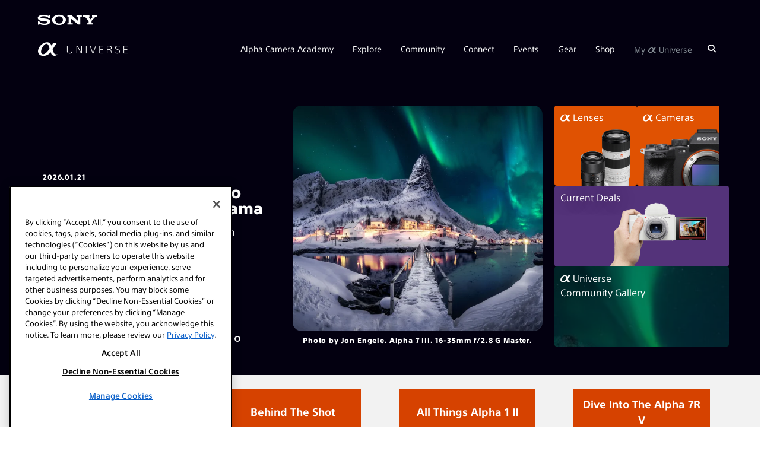

--- FILE ---
content_type: text/html; charset=UTF-8
request_url: https://alphauniverse.com/?cpint=homepage_promotion_tiles-Promotion%20Tiles-fr_CA-responsivegrid_structure_top_promotiontiles_1012070272_2
body_size: 30678
content:
<!DOCTYPE html><html  lang="en-us"><head><title>Welcome To Sony Alpha Universe | Sony | Alpha Universe</title><link rel="icon" href="https://alphauniverseglobal.media.zestyio.com/alpha_favicon.png?width=32&height=32&fit=crop">
<link rel="apple-touch-icon" href="https://alphauniverseglobal.media.zestyio.com/alpha_favicon.png">
<link rel="icon" sizes="196x196" href="https://alphauniverseglobal.media.zestyio.com/alpha_favicon.png?width=196&height=196&fit=crop"><link rel="apple-touch-icon" href="https://alphauniverseglobal.media.zestyio.com/alpha_favicon.png" /><link rel="apple-touch-icon-precomposed" href="https://alphauniverseglobal.media.zestyio.com/alpha_favicon.png" /><link rel="apple-touch-icon-precomposed" sizes="72x72" href="https://alphauniverseglobal.media.zestyio.com/alpha_favicon.png?width=72&height=72&fit=crop" /><link rel="apple-touch-icon-precomposed" sizes="114x114" href="https://alphauniverseglobal.media.zestyio.com/alpha_favicon.png?width=114&height=114&fit=crop" /><link rel="apple-touch-icon-precomposed" sizes="144x144" href="https://alphauniverseglobal.media.zestyio.com/alpha_favicon.png?width=144&height=144&fit=crop" /><meta property="og:type" content="website" /><meta property="og:title" content="Welcome To Sony Alpha Universe" /><meta name="twitter:title" content="Welcome To Sony Alpha Universe"><meta property="og:description" content="Alpha Universe is for creators. Bring your curiosity, we will provide knowledge, inspiration &amp; state-of-the-art imaging tech to help you make dreams reality." /><meta property="twitter:description" content="Alpha Universe is for creators. Bring your curiosity, we will provide knowledge, inspiration &amp; state-of-the-art imaging tech to help you make dreams reality." /><meta property="og:url" content="https://alphauniverse.com/" /><meta name="twitter:card" content="summary_large_image"><meta property="og:image" content="https://alphauniverseglobal.media.zesty.site/Alpha-Universe-A7R-III-Black.jpg?width=1200&height=630&fit=crop" /><meta property="og:image:url" content="https://alphauniverseglobal.media.zesty.site/Alpha-Universe-A7R-III-Black.jpg?width=1200&height=630&fit=crop" /><meta property="og:image:width" content="1200" /><meta property="og:image:height" content="630" /><meta property="twitter:image:src" content="https://alphauniverseglobal.media.zesty.site/Alpha-Universe-A7R-III-Black.jpg?width=1200&height=630&fit=crop" /><meta property="twitter:image:width" content="1200" /><meta property="twitter:image:height" content="630" /><meta property="og:site_name" content="Sony | Alpha Universe" /><meta name="description" content="Alpha Universe is for creators. Bring your curiosity, we will provide knowledge, inspiration &amp; state-of-the-art imaging tech to help you make dreams reality." /><meta name="keywords" content="mirrorless, alpha" /><meta  http-equiv="Content-Type" content="text/html;charset=utf-8"><meta  name="ps-country" content="US"><meta  name="ps-language" content="en"><meta  name="ps-account" content="1770"><meta  name="ps-config" content="58e6cf5f4ea9cb68ef273e8d"><script src="/baresquare/tealium-loader.js" data-scope="instance" ></script>
<link rel="icon" href="https://alphauniverseglobal.media.zestyio.com/alpha_favicon.png" type="image/png" sizes="196x196"  />
<meta name="google-site-verification" content="BH3EXinIgo2PbLW3okLLgKG1G4IFxWVERv8c97m-aAE" data-scope="instance"  />
<meta name="viewport" comment="testing" content="width=device-width, height=device-height, initial-scale=1.0, minimum-scale=1.0, maximum-scale=2.0"  />
<meta name="apple-mobile-web-app-capable" content="yes"  />
<meta content="IE=edge" http-equiv="X-UA-Compatible"  />
<meta name="apple-mobile-web-app-status-bar-style" content="black"  />
<link rel="preconnect" href="https://alphauniverseglobal.media.zestyio.com"  />
<link rel="dns-prefetch" href="https://alphauniverseglobal.media.zestyio.com"  />
<script>(function(w,d,s,l,i){w[l]=w[l]||[];w[l].push({'gtm.start':new Date().getTime(),event:'gtm.js'});var f=d.getElementsByTagName(s)[0],j=d.createElement(s),dl=l!='dataLayer'?'&l='+l:'';j.async=true;j.src='https://www.googletagmanager.com/gtm.js?id='+i+dl;f.parentNode.insertBefore(j,f);})(window,document,'script','dataLayer','GTM-NSCFSFV');</script><link rel="canonical" href="https://alphauniverse.com/" /><link type="text/css" href="/site.css?v=9b6642f3633aad08d45746b962dd828b" rel="stylesheet" media="screen" /><script type="text/javascript" src="/site.js?v=27633e9f0cd0bff1fd00ec1c1a4f3200"></script><link rel="dns-prefetch" href="" /></head><body class="view-homepage" itemscope="" itemtype="https://schema.org/WebPage"><noscript><iframe src="https://www.googletagmanager.com/ns.html?id=GTM-NSCFSFV"height="0" width="0" style="display:none;visibility:hidden"></iframe></noscript>




<script>
if (typeof Sentry !== 'undefined') {
	Sentry.init({
		dsn: 'https://70ee23828c6e4c41b16cb1acd056c2f0@o429760.ingest.sentry.io/5376973',
		environment: 'live' === 'dev' ? 'staging' : 'production'
	});
};
</script>









<script>
var pageName = 'Welcome To Sony Alpha Universe';
var pageTemplate = 'Welcome To Sony Alpha Universe';

var pageAuthor = '';
var pageArtisans = '';
var pageCategories = '';
var pageCameras = '';
var pageLenses = '';
var pageSubsection = '';

var analyticsMaster = {};
analyticsMaster['7-5ab7761-nnktcl'] = []
analyticsMaster['7-5ab7761-nnktcl']['name'] = 'home';
analyticsMaster['7-5ab7761-nnktcl']['template'] = 'home';

analyticsMaster['7-5ab7761-5tz64l'] = []
analyticsMaster['7-5ab7761-5tz64l']['name'] = 'artisans';
analyticsMaster['7-5ab7761-5tz64l']['template'] = 'community';

analyticsMaster['7-5ab7761-23cb1c'] = []
analyticsMaster['7-5ab7761-23cb1c']['name'] = 'articles';
analyticsMaster['7-5ab7761-23cb1c']['template'] = 'articles';

analyticsMaster['7-5ab7764-1p0cf'] = []
analyticsMaster['7-5ab7764-1p0cf']['name'] = 'podcasts';
analyticsMaster['7-5ab7764-1p0cf']['template'] = 'podcasts';

analyticsMaster['7-5e44b01-613rf9'] = []
analyticsMaster['7-5e44b01-613rf9']['name'] = 'explore';
analyticsMaster['7-5e44b01-613rf9']['template'] = 'explore'

analyticsMaster['7-5ab7764-1p0c'] = []
analyticsMaster['7-5ab7764-1p0c']['name'] = 'podcast';
analyticsMaster['7-5ab7764-1p0c']['template'] = 'explore';

analyticsMaster['7-5f906df-x648vl'] = []
analyticsMaster['7-5f906df-x648vl']['name'] = 'around the web';
analyticsMaster['7-5f906df-x648vl']['template'] = 'explore';

analyticsMaster['7-5ab7764-tdvjgg'] = []
analyticsMaster['7-5ab7764-tdvjgg']['name'] = 'videos';
analyticsMaster['7-5ab7764-tdvjgg']['template'] = 'videos';

analyticsMaster['7-5ab7768-4tp2ll'] = []
analyticsMaster['7-5ab7768-4tp2ll']['name'] = 'alpha bodies';
analyticsMaster['7-5ab7768-4tp2ll']['template'] = 'gear';

analyticsMaster['7-5ab7763-b842rh'] = []
analyticsMaster['7-5ab7763-b842rh']['name'] = 'lenses';
analyticsMaster['7-5ab7763-b842rh']['template'] = 'gear';

analyticsMaster['7-5ab7763-ql8jwz'] = []
analyticsMaster['7-5ab7763-ql8jwz']['name'] = 'rx cameras';
analyticsMaster['7-5ab7763-ql8jwz']['template'] = 'gear';

analyticsMaster['7-5ab7769-9pz0fw'] = []
analyticsMaster['7-5ab7769-9pz0fw']['name'] = '4k camcorders';
analyticsMaster['7-5ab7769-9pz0fw']['template'] = 'gear';

analyticsMaster['7-00a1b8-fk5zpk'] = []
analyticsMaster['7-00a1b8-fk5zpk']['name'] = 'firmware updates';
analyticsMaster['7-00a1b8-fk5zpk']['template'] = 'gear';

analyticsMaster['7-5ab7769-ps1mtv'] = []
analyticsMaster['7-5ab7769-ps1mtv']['name'] = 'promos';
analyticsMaster['7-5ab7769-ps1mtv']['subsection'] = 'promos';
analyticsMaster['7-5ab7769-ps1mtv']['template'] = 'shop';

analyticsMaster['7-ecced2fb8c-cl0hh0'] = []
analyticsMaster['7-ecced2fb8c-cl0hh0']['name'] = 'promos';
analyticsMaster['7-ecced2fb8c-cl0hh0']['subsection'] = 'promos';
analyticsMaster['7-ecced2fb8c-cl0hh0']['template'] = 'shop';

analyticsMaster['7-5ab7765-f9mb5m'] = []
analyticsMaster['7-5ab7765-f9mb5m']['name'] = 'promos list';
analyticsMaster['7-5ab7765-f9mb5m']['subsection'] = 'promos';
analyticsMaster['7-5ab7765-f9mb5m']['template'] = 'shop';

analyticsMaster['7-8095bcb4e8-0kwj52'] = []
analyticsMaster['7-8095bcb4e8-0kwj52']['name'] = 'promos list';
analyticsMaster['7-8095bcb4e8-0kwj52']['subsection'] = 'promos';
analyticsMaster['7-8095bcb4e8-0kwj52']['template'] = 'shop';

analyticsMaster['7-5ab7763-lvpjj2'] = []
analyticsMaster['7-5ab7763-lvpjj2']['name'] = 'dealer locator';
analyticsMaster['7-5ab7763-lvpjj2']['template'] = 'shop';

analyticsMaster['7-5ab7761-dqrsgc'] = []
analyticsMaster['7-5ab7761-dqrsgc']['name'] = 'calendar';
analyticsMaster['7-5ab7761-dqrsgc']['template'] = 'calendar';

analyticsMaster['7-5ab7764-610tzv'] = []
analyticsMaster['7-5ab7764-610tzv']['name'] = 'prosupport';
analyticsMaster['7-5ab7764-610tzv']['template'] = 'apply';

analyticsMaster['7-5ab7764-4lcl3l'] = []
analyticsMaster['7-5ab7764-4lcl3l']['name'] = 'aic';
analyticsMaster['7-5ab7764-4lcl3l']['template'] = 'apply';

analyticsMaster['7-5ab7761-9w65nn'] = []
analyticsMaster['7-5ab7761-9w65nn']['name'] = 'social';
analyticsMaster['7-5ab7761-9w65nn']['template'] = 'community';

analyticsMaster['7-5ab7769-nqzk21'] = []
analyticsMaster['7-5ab7769-nqzk21']['name'] = 'alpha imaging collective';
analyticsMaster['7-5ab7769-nqzk21']['template'] = 'community';




	


if(typeof analyticsMaster['7-5ab7761-nnktcl'] != 'undefined'){
	pageName = analyticsMaster['7-5ab7761-nnktcl']['name'];
	pageTemplate = analyticsMaster['7-5ab7761-nnktcl']['template'];
	pageSubsection = analyticsMaster['7-5ab7761-nnktcl']['subsection'] || '';
}



if(typeof window.SFAnalytics === 'undefined') {
	var SFProLevel = $.cookie('au_prolevel') ? decodeURIComponent($.cookie('au_prolevel')) : ''
		SFSpecialty = $.cookie('au_specialties') ? decodeURIComponent($.cookie('au_specialties')) : ''
		SFCamerasOwned = $.cookie('au_camerabrand') ? decodeURIComponent($.cookie('au_camerabrand')) : '';
	SFSpecialty = SFSpecialty.split(' |').join(',');
	window.SFAnalytics = {
		"page": {
			"title": pageName.toLowerCase(),
			"section": pageTemplate.toLowerCase(),
			"subsection": pageSubsection.toLowerCase(),
			"category": pageCategories.toLowerCase(),
			"author": pageAuthor.toLowerCase(),
			"cameras": pageCameras.toLowerCase(),
			"lenses": pageLenses.toLowerCase()
		},
		"user": {
			"userId": $.cookie('au_guid') || "",
			"professionalLevel": SFProLevel,
			"specialties": SFSpecialty
		}
	}
}

if (typeof window.SonyAnalytics === 'undefined') {
    window.SonyAnalytics = function() {
		this.build = function() {
            var dataLayer = {};
            dataLayer.analytics = {};
            dataLayer.analytics.version = '2.0';
            dataLayer.analytics.page = {};
            dataLayer.analytics.page.brand = 'sau';
            dataLayer.analytics.page.currency = 'USD';
            dataLayer.analytics.page.country = 'US';
            dataLayer.analytics.page.language = 'en';
            dataLayer.analytics.page.section = 'sau';

            dataLayer.analytics.page.name = pageName.toLowerCase();
            dataLayer.analytics.page.template = pageTemplate.toLowerCase();

            dataLayer.analytics.page.artist = pageArtisans.toLowerCase();
            dataLayer.analytics.page.category = pageCategories.toLowerCase();
            dataLayer.analytics.page.camera = pageCameras.toLowerCase();
            dataLayer.analytics.page.lens = pageLenses.toLowerCase();

            return dataLayer;
		};
	};
}
</script>




	<script>
	    (function(a,b,c,d) {a='https://tags.tiqcdn.com/utag/sony-marketing/sna/prod/utag.js';b=document;c='script';d=b.createElement(c);d.src=a;d.type='text/java'+c;d.async=true;a=b.getElementsByTagName(c)[0];a.parentNode.insertBefore(d,a);})();
	</script>



	





<!-- ActionID -->
<!--
<script src="/assets/scripts/alphauniverse-prod.js" type="text/javascript" />
-->


<script src="/assets/swiper11/swiper-element-bundle.min.js"></script>
<link rel="stylesheet" href="/assets/swiper11/swiper-bundle.min.css" />

<!-- header_new -->
<!-- start header_new_2021 -->






<div class="bg-dark ">
	<div class="container-fluid d-none d-lg-block">
		<div class="row">
			<div class="col">
				<p class="icon-sony-logo text-white mb-0" style="font-size: 17.6px; padding: 25px 0 0;"></p>
			</div>
		</div>
	</div>
</div>

<header class="au-navbar d-flex flex-row align-items-center au-sticky bg-dark flex-wrap au-7-5ab7761-nnktcl" >
	

     <div class="container-fluid d-flex flex-row align-items-center justify-content-between h-100">
        <div class="au-navbar__logo text-white">
                <a aria-label="AlphaUniverse Homepage" href="/" class="d-none d-md-flex"><span class="au-navbar__logo-icon au-navbar__logo-icon--full icon-au-logo-long"></span></a>
                <a aria-label="AlphaUniverse Homepage" href="/" class="d-md-none"><span class="au-navbar__logo-icon icon-au-logo"></span></a>
        </div>
		 <a id="alphaSearchDropMobile" class="d-block d-lg-none" href="/search" aria-label="Search"><span class="icon-search au-navbar__nav-item__search text-white" role="search" aria-label="Click to search"></span><span class="text-white au-close au-slide--right--hidden"></span></a>
        <nav class="au-navbar__nav h-100 d-none d-lg-block au-navbar__nav-item__link">
            <ul class="au-navbar__nav-list ist-inline d-flex align-items-center list-unstyled text-white h-100 mb-0">

                
                <li class="au-navbar__nav-item d-flex align-items-center"><a href="javascript:void()" class="au-navbar__nav-item__link">Alpha Camera Academy</a>
                    <ul class="au-navbar__sub-menu list-unstyled p-3 bg-dark au-navbar__sub-menu">
        
            
              
            
            
            


            
                <li class="pb-2"><a href="/academy/" target="_self">Academy Homepage</a></li>
            
        
            
              
            
            
            


            
                <li class="pb-2"><a href="/academy/courses/" target="_self">All Courses</a></li>
            
        
            
              
            
            
            


            
                <li class="pb-2"><a href="/academy/instructors/" target="_self">Instructors</a></li>
            
        
                    </ul>
                </li>


                <li class="au-navbar__nav-item d-flex align-items-center"><a href="javascript:void()" class="au-navbar__nav-item__link">Explore</a>
                    <ul class="au-navbar__sub-menu list-unstyled p-3 bg-dark au-navbar__sub-menu">
        
            
              
            
            
            


            
                <li class="pb-2"><a href="/explore/" target="_self">All Articles</a></li>
            
        
            
              
            
            
            


            
                <li class="pb-2"><a href="/wimb/" target="_self">What's In My Bag</a></li>
            
        
            
              
            
            
            


            
                <li class="pb-2"><a href="/explore/bts/" target="_self">Behind The Shot</a></li>
            
        
            
              
            
            
            


            
                <li class="pb-2"><a href="/resources/" target="_self">Resources</a></li>
            
        
            
              
            
            
            


            
                <li class="pb-2"><a href="/techtionary/" target="_self">The Techtionary</a></li>
            
        
            
              
            
            
            


            
                <li class="pb-2"><a href="/photowalks/" target="_self">Photowalk Maps</a></li>
            
        
                    </ul>
                </li>


                <li class="au-navbar__nav-item d-flex align-items-center"><a href="javascript:void()" class="au-navbar__nav-item__link">Community</a>
                    <ul class="au-navbar__sub-menu list-unstyled p-3 bg-dark au-navbar__sub-menu">
        
            
              
            
            
            


            
                <li class="pb-2"><a href="/ambassadors/" target="_self"><span class="icon-au-logo au-navbar__au-logo"
                        aria-label="alpha"></span> Ambassadors</a></li>
            
        
            
              
            
            
            


            
                <li class="pb-2"><a href="/alpha-female/" target="_self">Alpha Female</a></li>
            
        
            
              
            
            
            


            
                <li class="pb-2"><a href="/edu/" target="_self">#SONYEDU</a></li>
            
        
            
              
            
            
            


            
                <li class="pb-2"><a href="/createaction/" target="_self">Create Action</a></li>
            
        
                    </ul>
                </li>


                <li class="au-navbar__nav-item d-flex align-items-center"><a href="javascript:void()" class="au-navbar__nav-item__link">Connect</a>
                    <ul class="au-navbar__sub-menu list-unstyled p-3 bg-dark au-navbar__sub-menu">
        
            
              
            
            
            


            
                <li class="pb-2"><a href="/community-gallery/" target="_self">Gallery</a></li>
            
        
            
              
            
            
            


            
                <li class="pb-2"><a href="/profile-search/" target="_self">Search Profiles</a></li>
            
        
            
              
            
            
            


            
                <li class="pb-2"><a href="/profile-splash/" target="_self">Create Profile</a></li>
            
        
            
              
            
            
            


            
                <li class="pb-2"><a href="/public_profile_faq/" target="_self">Profile FAQ</a></li>
            
        
                    </ul>
                </li>


                <li class="au-navbar__nav-item d-flex align-items-center"><a href="javascript:void()" class="au-navbar__nav-item__link">Events</a>
                    <ul class="au-navbar__sub-menu list-unstyled p-3 bg-dark au-navbar__sub-menu">
        
            
              
            
            
            
            


            
                <li class="pb-2"><a href="/calendar/" target="_blank">Calendar</a></li>
            
        
                    </ul>
                </li>


                <li class="au-navbar__nav-item d-flex align-items-center"><a href="javascript:void()" class="au-navbar__nav-item__link">Gear</a>
                    <ul class="au-navbar__sub-menu list-unstyled p-3 bg-dark au-navbar__sub-menu">
        
            
              
            
            
            


            
                <li class="pb-2"><a href="/sony-awards/" target="_self">Awards</a></li>
            
        
            
              
            
            
            


            
                <li class="pb-2"><a href="/alpha/" target="_self"><span class="icon-au-logo au-navbar__au-logo"
                        aria-label="alpha"></span> Bodies</a></li>
            
        
            
              
            
            
            


            
                <li class="pb-2"><a href="/lenses/" target="_self"><span class="icon-au-logo au-navbar__au-logo"
                        aria-label="alpha"></span> Lenses</a></li>
            
        
            
              
            
            
            


            
                <li class="pb-2"><a href="/vlogging/" target="_self">Vlogging</a></li>
            
        
            
              
            
            
            


            
                <li class="pb-2"><a href="/microphones/" target="_self">Microphones</a></li>
            
        
            
              
            
            
            


            
                <li class="pb-2"><a href="/gridline-license/" target="_self">Custom Gridlines</a></li>
            
        
            
              
              
            
            
            


            
                <li class="pb-2">-</li>
            
        
            
              
            
            
            


            
                <li class="pb-2"><a href="/prosupport/" target="_self">Pro Support</a></li>
            
        
            
              
            
            
            


            
                <li class="pb-2"><a href="/firmware/" target="_self">Firmware Updates</a></li>
            
        
            
              
              
            
            
            
            


            
                <li class="pb-2"><a href="https://productregistration.sony.com" target="_blank">Product Registration</a></li>
            
        
                    </ul>
                </li>


                <li class="au-navbar__nav-item d-flex align-items-center"><a href="javascript:void()" class="au-navbar__nav-item__link">Shop</a>
                    <ul class="au-navbar__sub-menu list-unstyled p-3 bg-dark au-navbar__sub-menu">
        
            
              
            
            
            


            
                <li class="pb-2"><a href="/promos/" target="_self">Promos</a></li>
            
        
            
              
            
            
            
            


            
                <li class="pb-2"><a href="/promos/bundle-savings/" target="_blank">Bundle Savings</a></li>
            
        
            
              
              
            
            
            


            
                <li class="pb-2"><a href="https://electronics.sony.com/imaging/interchangeable-lens-cameras/c/all-interchangeable-lens-cameras?utm_source=AlphaUniverse&utm_medium=Web&utm_campaign=ShopTab" target="_self">Sony Store</a></li>
            
        
            
              
            
            
            
            


            
                <li class="pb-2"><a href="/dealerlocator/" target="_blank">Dealer Locator</a></li>
            
        
                    </ul>
                </li>



                

				

                <li id="profileDropdown" class="au-navbar__nav-item d-flex align-items-center"><a href="javascript:void()" class="au-navbar__nav-item__link text-light">My <span style="font-size: 120%;">α</span> Universe</a>
                    <ul class="au-navbar__sub-menu list-unstyled p-3 bg-dark">
						<li id="registerButton" class="pb-2"><a href="">Sign Up</a></li>
                        <li id="loginButton" class="pb-2"><a href="">Log In</a></li>
						<li class="pb-2"><a href="/username-lookup/">Forgot Username</a></li>
						<li class="pb-2"><a href="/profile-splash/">Create Profile</a></li>
						<li class="pb-2"><a href="/public_profile_faq/">Profile FAQ</a></li>
                        <li class=""><a href="/help/">Help</a></li>
                    </ul>
                </li>



                <li id="userDropdown" class="au-navbar__nav-item d-none align-items-center text-light"><a id="navFirstName"
                        href="" class="au-navbar__nav-item__link au-navbar__nav-item__link--last">My <span style="font-size: 120%;">α</span> Universe</a>
                    <ul class="au-navbar__sub-menu au-navbar__sub-menu--last list-unstyled p-3 bg-dark text-white">
                        <li id="editProfile" class="pb-2"><a href="/account/#/accountinfo/">Edit Account</a></li>
                        <li id="createNavProfileLink" class="pb-2 d-none"><a href="/profile-splash/">Create Profile</a></li>
                        <li id="editNavProfileLink" class="pb-2 d-none"><a href="/account/#/publicprofile" >Edit Profile</a></li>
						<li class="pb-2" style="display: none;" id="viewPublicProfileLink"><a href="#">View Profile</a></li>
                        <li class="pb-2"><a href="/public_profile_faq/">Profile FAQ</a></li>
                        <li id="viewNavProMemberProfileLink" class="pb-2 d-none"><a class="d-flex align-items-center" href="/prosupport/account/"><img class="au-navbar__logo-img" src="https://alphauniverseglobal.media.zestyio.com/SIPS-LOGO.svg">My PRO Support</a></li>
                        <li id="viewNavEduProfileLink" class="pb-2 d-none"><a href="/edu/account/">My #SONYEDU</a></li>
                        <li class="pb-2"><a href="/help/">Help</a></li>
						<li id="userLogoutButton" class="pb-2"><a href="">Log Out</a></li>
                    </ul>
                </li>


                
                <li class="au-navbar__nav-item d-flex align-items-center au-navbar__nav-item--search px-0"><a title="AlphaUniverse.com" id="alphaSearchDrop" href="/search" class="au-navbar__nav-item__link" aria-label="Search"><span class="icon-search au-navbar__nav-item__search" role="search" aria-label="Click to search"></span><span class="text-white au-close au-close--search au-slide--right--hidden"></span></a></li>
            </ul>
        </nav>
        <div class="au-navbar__hamburger d-lg-none" role="button" aria-label="Toggle main menu">
            <span></span>
            <span></span>
        </div>
    </div>
</header>





<div class="au-mobile-nav px-0 text-white">
    <nav>
        <ul class="au-mobile-nav__list">

                
            <li class="au-mobile-nav__item"><a href="javascript:void()">Alpha Camera Academy</a>
                <ul class="au-mobile-nav__sub-menu d-none">
        
            
              
            
            
            
            
                <li class="au-mobile-nav__sub-menu-item"><a href="/academy/" target="_self">Academy Homepage</a></li>
            
        
            
              
            
            
            
            
                <li class="au-mobile-nav__sub-menu-item"><a href="/academy/courses/" target="_self">All Courses</a></li>
            
        
            
              
            
            
            
            
                <li class="au-mobile-nav__sub-menu-item"><a href="/academy/instructors/" target="_self">Instructors</a></li>
            
        
                </ul>
            </li>

    
            <li class="au-mobile-nav__item"><a href="javascript:void()">Explore</a>
                <ul class="au-mobile-nav__sub-menu d-none">
        
            
              
            
            
            
            
                <li class="au-mobile-nav__sub-menu-item"><a href="/explore/" target="_self">All Articles</a></li>
            
        
            
              
            
            
            
            
                <li class="au-mobile-nav__sub-menu-item"><a href="/wimb/" target="_self">What's In My Bag</a></li>
            
        
            
              
            
            
            
            
                <li class="au-mobile-nav__sub-menu-item"><a href="/explore/bts/" target="_self">Behind The Shot</a></li>
            
        
            
              
            
            
            
            
                <li class="au-mobile-nav__sub-menu-item"><a href="/resources/" target="_self">Resources</a></li>
            
        
            
              
            
            
            
            
                <li class="au-mobile-nav__sub-menu-item"><a href="/techtionary/" target="_self">The Techtionary</a></li>
            
        
            
              
            
            
            
            
                <li class="au-mobile-nav__sub-menu-item"><a href="/photowalks/" target="_self">Photowalk Maps</a></li>
            
        
                </ul>
            </li>

    
            <li class="au-mobile-nav__item"><a href="javascript:void()">Community</a>
                <ul class="au-mobile-nav__sub-menu d-none">
        
            
              
            
            
            
            
                <li class="au-mobile-nav__sub-menu-item"><a href="/ambassadors/" target="_self"><span class="icon-au-logo au-navbar__au-logo"
                        aria-label="alpha"></span> Ambassadors</a></li>
            
        
            
              
            
            
            
            
                <li class="au-mobile-nav__sub-menu-item"><a href="/alpha-female/" target="_self">Alpha Female</a></li>
            
        
            
              
            
            
            
            
                <li class="au-mobile-nav__sub-menu-item"><a href="/edu/" target="_self">#SONYEDU</a></li>
            
        
            
              
            
            
            
            
                <li class="au-mobile-nav__sub-menu-item"><a href="/createaction/" target="_self">Create Action</a></li>
            
        
                </ul>
            </li>

    
            <li class="au-mobile-nav__item"><a href="javascript:void()">Connect</a>
                <ul class="au-mobile-nav__sub-menu d-none">
        
            
              
            
            
            
            
                <li class="au-mobile-nav__sub-menu-item"><a href="/community-gallery/" target="_self">Gallery</a></li>
            
        
            
              
            
            
            
            
                <li class="au-mobile-nav__sub-menu-item"><a href="/profile-search/" target="_self">Search Profiles</a></li>
            
        
            
              
            
            
            
            
                <li class="au-mobile-nav__sub-menu-item"><a href="/profile-splash/" target="_self">Create Profile</a></li>
            
        
            
              
            
            
            
            
                <li class="au-mobile-nav__sub-menu-item"><a href="/public_profile_faq/" target="_self">Profile FAQ</a></li>
            
        
                </ul>
            </li>

    
            <li class="au-mobile-nav__item"><a href="javascript:void()">Events</a>
                <ul class="au-mobile-nav__sub-menu d-none">
        
            
              
            
            
            
            
            
                <li class="au-mobile-nav__sub-menu-item"><a href="/calendar/" target="_blank">Calendar</a></li>
            
        
                </ul>
            </li>

    
            <li class="au-mobile-nav__item"><a href="javascript:void()">Gear</a>
                <ul class="au-mobile-nav__sub-menu d-none">
        
            
              
            
            
            
            
                <li class="au-mobile-nav__sub-menu-item"><a href="/sony-awards/" target="_self">Awards</a></li>
            
        
            
              
            
            
            
            
                <li class="au-mobile-nav__sub-menu-item"><a href="/alpha/" target="_self"><span class="icon-au-logo au-navbar__au-logo"
                        aria-label="alpha"></span> Bodies</a></li>
            
        
            
              
            
            
            
            
                <li class="au-mobile-nav__sub-menu-item"><a href="/lenses/" target="_self"><span class="icon-au-logo au-navbar__au-logo"
                        aria-label="alpha"></span> Lenses</a></li>
            
        
            
              
            
            
            
            
                <li class="au-mobile-nav__sub-menu-item"><a href="/vlogging/" target="_self">Vlogging</a></li>
            
        
            
              
            
            
            
            
                <li class="au-mobile-nav__sub-menu-item"><a href="/microphones/" target="_self">Microphones</a></li>
            
        
            
              
            
            
            
            
                <li class="au-mobile-nav__sub-menu-item"><a href="/gridline-license/" target="_self">Custom Gridlines</a></li>
            
        
            
              
            
            
            
            
                <li class="au-mobile-nav__sub-menu-item">-</li>
            
        
            
              
            
            
            
            
                <li class="au-mobile-nav__sub-menu-item"><a href="/prosupport/" target="_self">Pro Support</a></li>
            
        
            
              
            
            
            
            
                <li class="au-mobile-nav__sub-menu-item"><a href="/firmware/" target="_self">Firmware Updates</a></li>
            
        
            
              
            
            
            
            
            
                <li class="au-mobile-nav__sub-menu-item"><a href="https://productregistration.sony.com" target="_blank">Product Registration</a></li>
            
        
                </ul>
            </li>

    
            <li class="au-mobile-nav__item"><a href="javascript:void()">Shop</a>
                <ul class="au-mobile-nav__sub-menu d-none">
        
            
              
            
            
            
            
                <li class="au-mobile-nav__sub-menu-item"><a href="/promos/" target="_self">Promos</a></li>
            
        
            
              
            
            
            
            
            
                <li class="au-mobile-nav__sub-menu-item"><a href="/promos/bundle-savings/" target="_blank">Bundle Savings</a></li>
            
        
            
              
            
            
            
            
                <li class="au-mobile-nav__sub-menu-item"><a href="https://electronics.sony.com/imaging/interchangeable-lens-cameras/c/all-interchangeable-lens-cameras?utm_source=AlphaUniverse&utm_medium=Web&utm_campaign=ShopTab" target="_self">Sony Store</a></li>
            
        
            
              
            
            
            
            
            
                <li class="au-mobile-nav__sub-menu-item"><a href="/dealerlocator/" target="_blank">Dealer Locator</a></li>
            
        
                </ul>
            </li>

    

            

      		<li class="au-mobile-nav__item text-charcoal"><a href="javascript:;" id="mobileRegisterButton">Sign Up</a></li>
            <li class="au-mobile-nav__item text-charcoal" id="mobileLoginButton"><a href="javascript:;">Login</a></li>
            <li id="forgotUsernameButton" class="au-mobile-nav__item text-charcoal"><a href="/username-lookup/">Forgot Username</a></li>
            <li class="au-mobile-nav__item d-none" id="mobileEditProfile" ><a href="/account/#/accountinfo/">Edit Account</a></li>
            <li class="au-mobile-nav__item d-none" id="createMobileNavProfileLink"><a href="/profile-splash/" >Create Profile</a></li>
            <li class="au-mobile-nav__item d-none" id="editMobileNavProfileLink"><a href="/account/#/publicprofile" >Edit Profile</a></li>
			<li class="au-mobile-nav__item" style="display: none;" id="viewMobilePublicProfileLink"><a href="#">View Profile</a></li>
         	<li class="au-mobile-nav__item"><a href="/public_profile_faq/">Profile FAQ</a></li>
           <li id="viewMobileNavProMemberProfileLink" class="au-mobile-nav__item d-none au-navbar__logo-img"><a href="/prosupport/account/" class="d-flex align-items-center justify-content-end"> <img class="au-navbar__logo-img" src="https://alphauniverseglobal.media.zestyio.com/SIPS-LOGO.svg">My PRO Support</a></li>
          <li id="viewMobileNavEduProfileLink" class="au-mobile-nav__item d-none"><a href="/edu/account/">My #SONYEDU</a></li>
          <li class="au-mobile-nav__item"><a href="/help/">Help</a></li>
			<li class="au-mobile-nav__item d-none" id="mobileUserLogoutButton"><a href="">Log Out</a></li>
        </ul>
    </nav>
</div>
<style>
  .aup-base-button{
    margin-bottom:12px
  }
.aup-base-button{
--box-shadow-color:$primary;
-webkit-appearance:none;
border-width:2px;
border-style:solid;
color:#fff;
overflow:hidden;
-webkit-transition:all .3s ease-in-out;
transition:all .3s ease-in-out
}
.aup-base-button:hover{cursor:pointer;opacity:.8}
.aup-base-button:focus{outline:none;-webkit-box-shadow:0 0 0 2px #ffae81;box-shadow:0 0 0 2px #ffae81}
.aup-base-button.solid-orange{background:#e75300;border-color:#e75300}
.aup-base-button.solid-orange:focus,.aup-base-button.solid-orange:hover{-webkit-box-shadow:none;box-shadow:none;background-color:#ff7020;border-color:#ff7020;opacity:1}
.aup-base-button.solid-gray{background:#ccc;border-color:#ccc;pointer-events:none}
.aup-base-button.solid-gray:hover{cursor:default;opacity:1}
.aup-base-button.solid-gray:focus{outline:0}
</style>

<script type="text/javascript">
$(() => {
  let loginUsername = $('#new_login_username');
  let loginPassword = $('#new_login_password');
  let loginSubmit = $('#new_login_submit');
  function lockSubmit() {
    loginSubmit.removeClass('solid-orange');
    loginSubmit.addClass('solid-gray');
    loginSubmit.prop('disabled', true);
  }
  function unlockSubmit() {
    loginSubmit.removeClass('solid-gray');
    loginSubmit.addClass('solid-orange');
    loginSubmit.prop('disabled', false);
  }
  function toggleSubmit() {
    const username = loginUsername.val();
    const password = loginPassword.val();
    const isEnabled = username.length !== 0 && password.length !== 0
    isEnabled ? unlockSubmit() : lockSubmit();
  }
  loginUsername.change(() => toggleSubmit());
  loginPassword.change(() => toggleSubmit());
  loginUsername.on('keyup', () => toggleSubmit());
  loginPassword.on('keyup', () => toggleSubmit());
  loginSubmit.on('click', e => {
    e.preventDefault();
    lockSubmit()
    var data = {
      username: $('#new_login_username').val(),
      email: $('#new_login_username').val(),
      password: $('#new_login_password').val()
    }
    $.ajax({
      url: 'https://' + currentEnvironment.endpoint + '/auth2/authorization/',
      method: 'POST',
      contentType: 'application/json',
      data: JSON.stringify(data),
      beforeSend: request => {
        if (CONSTANTS.ENV === 'dev' || CONSTANTS.ENV === 'staging') {
          request.setRequestHeader('X-Env', 'sandbox');
          request.setRequestHeader('X-Env-Braintree', 'sandbox');
        }
      }
    })
    .done(data => {
      unlockSubmit();
      document.location.href = `/pro/#${data.token}`
    })
    .fail(response => {
      unlockSubmit();
      alert(response.responseJSON.error)
    });
  });

  $('#hideLoginModal').on('click', e => {
    e.preventDefault();
    // legacy login stuff 
    //$('#new_login_modal').modal('hide');
  })
});
</script>

<div id="registrationOverlay" class="au-registration-overlay">
    <span id="registrationClose" class="text-white au-close"></span>
    <div id="registrationStep1" class="au-registration-overlay__step">
        <div class="container-fluid">
            <div class="row">
                <div class="col-lg-4 mb-4">
                    <div class="au-registration-overlay__step-info">
                        <div class="h3 au-registration-overlay__step-title">Explore the<br> <span class="icon-au-logo"></span> Universe</div>
                        <div id="stepHeader" class="t-micro text-uppercase au-registration-overlay__step-indicator">Step 1 of 2</div>
                        <p class="au-registration-overlay__step-description">
                            Create your profile to get all your Alpha Program notifications in one convenient location.
                        </p>
                    </div>
                </div>
                <div class="col-lg-8">
                    <form id="registration-modal-form" class="row" autocomplete="off">
                        <div class="col-lg-12">
                            <h3 class="h6 mb-3">The Basics</h3>
                        </div>
                        <div class="col-lg-6">
                            <div class="form-group form-group--material w-100 mb-4">
                                <label for="email">Email<span class="label-required">*</span></label>
                                <input type="email" name="email" id="email" class="form-control">
                            </div>
                        </div>
                        <div class="col-lg-6">
                            <div class="form-group form-group--material w-100 mb-4">
                                <label for="confirmemail">Confirm Email<span class="label-required">*</span></label>
                                <input type="email" name="confirmemail" id="confirmemail" class="form-control">
                            </div>
                        </div>
                        <div class="col-lg-3">
                            <div class="form-group form-group--material w-100 mb-4">
                                <label for="firstname">First Name<span class="label-required">*</span></label>
                                <input type="text" name="firstname" id="firstname" class="form-control">
                            </div>
                        </div>
                        <div class="col-lg-3">
                            <div class="form-group form-group--material w-100 mb-4">
                                <label for="lastname">Last Name<span class="label-required">*</span></label>
                                <input type="text" name="lastname" id="lastname" class="form-control">
                            </div>
                        </div>
                        <div class="col-lg-6">
                            <div class="form-group form-group--material w-100 mb-4">
                                <label for="username">Username<span class="label-required">*</span></label>
                                <input type="text" name="username" id="username" class="form-control" autocomplete="new-password">
                            </div>
                        </div>
                        <div class="col-lg-6 password_group">
                            <div class="form-group form-group--material w-100 mb-4">
                                <label for="password">Password<span class="label-required">*</span></label>
                                <input type="password" name="password" id="password" class="form-control" autocomplete="new-password">
                                <span class="instruction-label mt-1">Must contain at least 8 characters, an uppercase character, a lowercase character, a number and a symbol.</span>
                            </div>
                        </div>
                        <div class="col-lg-6 confirmpassword_group">
                            <div class="form-group form-group--material w-100 mb-4">
                                <label for="confirmpassword">Confirm Password<span class="label-required">*</span></label>
                                <input type="password" name="confirmpassword" id="confirmpassword" class="form-control" autocomplete="new-password">
                            </div>
                        </div>
                        <div class="col-lg-6">
                            <div class="au-registration-overlay__birthday form-group au-form-select form-group--material w-100 mb-4">
                                <label for="birthday">Birthday<span class="label-required">*</span></label>
                                <input type="text" name="birthday" id="birthday" readonly="readonly">
                            </div>
                        </div>
                        <div class="col-lg-6">
                            <div class="form-group au-form-select">
                                <label for="reg-country">Country / Region<span class="label-required">*</span></label>
                                <select name="reg-country" id="reg-country">
                                    <option value="" disabled selected>Select Country / Region</option>
                                </select>
                            </div>
                        </div>
                        <div class="col-lg-6">
                            <div class="form-group form-group--material w-100 mb-4">
                                <label for="zip">Postal Code<span class="label-required">*</span></label>
                                <input type="text" name="zip" id="zip" class="form-control">
                            </div>
                        </div>
                        <div class="col-lg-12">
                            <label class="au-checkbox pr-2">
                                <input type="checkbox" id="emailupdates" name="emailupdates">
                                <span class="au-checkbox__label au-checkbox__label--small au-checkbox__label">Yes, I'd like to receive emails from Sony, including the Alpha Universe newsletter, camera announcements, product deals and more.</span>
                                <span class="au-checkbox__checkmark"></span>
                            </label>
                        </div>
                    </form>
                    <div class="row">
                        <div class="col-lg-12 d-flex justify-content-center mt-4 text-center">
                          <span class="au-registration-overlay__step-disclaimer">By joining the Alpha Universe community, you agree to the <a href="https://electronics.sony.com/terms-conditions" target="_blank">Terms</a> and the Sony Electronics Inc. <a href="https://electronics.sony.com/privacy-policy" target="_blank">Privacy Policy</a> and certify that you are a U.S. resident. <a href="https://electronics.sony.com/privacy-policy#DataPractices" target="_blank">(CA Privacy Notice)</a>.</span>
                        </div>

                        <div class="col-lg-12 d-flex justify-content-center mt-2">
                            <div id="registrationNextBtn" class="btn btn--primary text-white" style="padding: 0;">
                                <span class="btn__text">Next</span>
                                <div class="arrow">
                                    <div class="arrow__slider">
                                        <svg class="arrow__icon" role="application" aria-label="Arrow Next" xmlns="http://www.w3.org/2000/svg" width="64" height="10">
                                            <path d="M0 5h56.8"></path>
                                            <path d="M55.4 10L64 5l-8.6-5z"></path>
                                        </svg>
                                    </div>
                                </div>
                            </div>
                        </div>

                    </div>
                </div>
            </div>

        </div>
    </div>
    <div id="registrationStep2" class="au-registration-overlay__step">
        <div class="container-fluid">
            <div class="row">
                <div class="col-lg-4 mb-4">
                    <div class="au-registration-overlay__step-info">
                        <div class="h3 au-registration-overlay__step-title">Personalize Your Profile</div>
                        <div class="t-micro text-uppercase au-registration-overlay__step-indicator">Step 2 of 2</div>
                        <p class="au-registration-overlay__step-description">
                            Create your profile to get all your Alpha Program notifications in one convenient location.
                        </p>
                    </div>
                </div>
                <div class="col-lg-8">
                    <form id="personalize-form" class="row">
                        <div class="col-lg-12 mb-2">
                            <h3 class="h6">Your Specialty <span class="label-required">*</span></h3>
                            <h4 class="t-micro text-uppercase">(Select All That Apply)</h4>
                            <label class="error d-block" for="specialtyCheckbox"></label>
                        </div>
                        <div id="personalizeFormSpecialty" class="col-lg-12">
                            <div class="row">
                                <div class="col-lg-4 col-6">
                                    <label class="au-checkbox">
                                        <input type="checkbox" name="specialtyCheckbox" value="advertising">
                                        <span class="au-checkbox__label">Advertising</span>
                                        <span class="au-checkbox__checkmark"></span>
                                    </label>
                                </div>
                                <div class="col-lg-4 col-6">
                                    <label class="au-checkbox">
                                        <input type="checkbox" name="specialtyCheckbox" value="architectures">
                                        <span class="au-checkbox__label">Architectures</span>
                                        <span class="au-checkbox__checkmark"></span>
                                    </label>
                                </div>
                                <div class="col-lg-4 col-6">
                                    <label class="au-checkbox">
                                        <input type="checkbox" name="specialtyCheckbox" value="birding">
                                        <span class="au-checkbox__label">Birding</span>
                                        <span class="au-checkbox__checkmark"></span>
                                    </label>
                                </div>
                                <div class="col-lg-4 col-6">
                                    <label class="au-checkbox">
                                        <input type="checkbox" name="specialtyCheckbox" value="celebrities">
                                        <span class="au-checkbox__label">Celebrities</span>
                                        <span class="au-checkbox__checkmark"></span>
                                    </label>
                                </div>
                                <div class="col-lg-4 col-6">
                                    <label class="au-checkbox">
                                        <input type="checkbox" name="specialtyCheckbox" value="cinema">
                                        <span class="au-checkbox__label">Cinema</span>
                                        <span class="au-checkbox__checkmark"></span>
                                    </label>
                                </div>
                                <div class="col-lg-4 col-6">
                                    <label class="au-checkbox">
                                        <input type="checkbox" name="specialtyCheckbox" value="commercial">
                                        <span class="au-checkbox__label">Commercial</span>
                                        <span class="au-checkbox__checkmark"></span>
                                    </label>
                                </div>
                                <div class="col-lg-4 col-6">
                                    <label class="au-checkbox">
                                        <input type="checkbox" name="specialtyCheckbox" value="corporate">
                                        <span class="au-checkbox__label">Corporate</span>
                                        <span class="au-checkbox__checkmark"></span>
                                    </label>
                                </div>
                                <div class="col-lg-4 col-6">
                                    <label class="au-checkbox">
                                        <input type="checkbox" name="specialtyCheckbox" value="documentary">
                                        <span class="au-checkbox__label">Documentary</span>
                                        <span class="au-checkbox__checkmark"></span>
                                    </label>
                                </div>
                                <div class="col-lg-4 col-6">
                                    <label class="au-checkbox">
                                        <input type="checkbox" name="specialtyCheckbox" value="editorial">
                                        <span class="au-checkbox__label">Editorial</span>
                                        <span class="au-checkbox__checkmark"></span>
                                    </label>
                                </div>
                                <div class="col-lg-4 col-6">
                                    <label class="au-checkbox">
                                        <input type="checkbox" name="specialtyCheckbox" value="education">
                                        <span class="au-checkbox__label">Education</span>
                                        <span class="au-checkbox__checkmark"></span>
                                    </label>
                                </div>
                                <div class="col-lg-4 col-6">
                                    <label class="au-checkbox">
                                        <input type="checkbox" name="specialtyCheckbox" value="events">
                                        <span class="au-checkbox__label">Events</span>
                                        <span class="au-checkbox__checkmark"></span>
                                    </label>
                                </div>
                                <div class="col-lg-4 col-6">
                                    <label class="au-checkbox">
                                        <input type="checkbox" name="specialtyCheckbox" value="fashion">
                                        <span class="au-checkbox__label">Fashion</span>
                                        <span class="au-checkbox__checkmark"></span>
                                    </label>
                                </div>
                                <div class="col-lg-4 col-6">
                                    <label class="au-checkbox">
                                        <input type="checkbox" name="specialtyCheckbox" value="fine art">
                                        <span class="au-checkbox__label">Fine Art</span>
                                        <span class="au-checkbox__checkmark"></span>
                                    </label>
                                </div>
                                <div class="col-lg-4 col-6">
                                    <label class="au-checkbox">
                                        <input type="checkbox" name="specialtyCheckbox" value="food">
                                        <span class="au-checkbox__label">Food</span>
                                        <span class="au-checkbox__checkmark"></span>
                                    </label>
                                </div>
                                <div class="col-lg-4 col-6">
                                    <label class="au-checkbox">
                                        <input type="checkbox" name="specialtyCheckbox" value="landscape">
                                        <span class="au-checkbox__label">Landscape</span>
                                        <span class="au-checkbox__checkmark"></span>
                                    </label>
                                </div>
                                <div class="col-lg-4 col-6">
                                    <label class="au-checkbox">
                                        <input type="checkbox" name="specialtyCheckbox" value="music">
                                        <span class="au-checkbox__label">Music</span>
                                        <span class="au-checkbox__checkmark"></span>
                                    </label>
                                </div>
                                <div class="col-lg-4 col-6">
                                    <label class="au-checkbox">
                                        <input type="checkbox" name="specialtyCheckbox" value="portrait">
                                        <span class="au-checkbox__label">Portrait</span>
                                        <span class="au-checkbox__checkmark"></span>
                                    </label>
                                </div>
                                <div class="col-lg-4 col-6">
                                    <label class="au-checkbox">
                                        <input type="checkbox" name="specialtyCheckbox" value="sports">
                                        <span class="au-checkbox__label">Sports</span>
                                        <span class="au-checkbox__checkmark"></span>
                                    </label>
                                </div>
                                <div class="col-lg-4 col-6">
                                    <label class="au-checkbox">
                                        <input type="checkbox" name="specialtyCheckbox" value="travel">
                                        <span class="au-checkbox__label">Travel</span>
                                        <span class="au-checkbox__checkmark"></span>
                                    </label>
                                </div>
                                <div class="col-lg-4 col-6">
                                    <label class="au-checkbox">
                                        <input type="checkbox" name="specialtyCheckbox" value="tv/broadcast/web tv">
                                        <span class="au-checkbox__label">TV/Broadcast/Web TV</span>
                                        <span class="au-checkbox__checkmark"></span>
                                    </label>
                                </div>
                                <div class="col-lg-4 col-6">
                                    <label class="au-checkbox">
                                        <input type="checkbox" name="specialtyCheckbox" value="underwater">
                                        <span class="au-checkbox__label">Underwater</span>
                                        <span class="au-checkbox__checkmark"></span>
                                    </label>
                                </div>
                                <div class="col-lg-4 col-6">
                                    <label class="au-checkbox">
                                        <input type="checkbox" name="specialtyCheckbox" value="vlogging">
                                        <span class="au-checkbox__label">Vlogging</span>
                                        <span class="au-checkbox__checkmark"></span>
                                    </label>
                                </div>
                                <div class="col-lg-4 col-6">
                                    <label class="au-checkbox">
                                        <input type="checkbox" name="specialtyCheckbox" value="wedding">
                                        <span class="au-checkbox__label">Wedding</span>
                                        <span class="au-checkbox__checkmark"></span>
                                    </label>
                                </div>
                                <div class="col-lg-4 col-6">
                                    <label class="au-checkbox">
                                        <input type="checkbox" name="specialtyCheckbox" value="wildlife">
                                        <span class="au-checkbox__label">Wildlife</span>
                                        <span class="au-checkbox__checkmark"></span>
                                    </label>
                                </div>
                                <div class="col-lg-4 col-6">
                                    <label class="au-checkbox">
                                        <input type="checkbox" name="specialtyCheckbox" value="other">
                                        <span class="au-checkbox__label">Other</span>
                                        <span class="au-checkbox__checkmark"></span>
                                    </label>
                                </div>
                            </div>
                        </div>
						<hr>
						<div class="col-lg-12 mb-2">
                            <h3 class="h6">I am a... <span class="label-required">*</span></h3>
                            <h4 class="t-micro text-uppercase">(Select All That Apply)</h4>
                            <label class="error" for=photographyTypeCheckbox></label>
                        </div>
                        <div id="photographerType" class="col-lg-12">
                            <div class="row">
                                <div class="col-lg-4">
                                    <label class="au-checkbox">
                                        <input type="checkbox" name="photographyTypeCheckbox" value="photographer">
                                        <span class="au-checkbox__label">Photographer</span>
                                        <span class="au-checkbox__checkmark"></span>
                                    </label>
                                </div>
                                <div class="col-lg-4">
                                    <label class="au-checkbox">
                                        <input type="checkbox" name="photographyTypeCheckbox" value="videographer">
                                        <span class="au-checkbox__label">Videographer</span>
                                        <span class="au-checkbox__checkmark"></span>
                                    </label>
                                </div>
                                <div class="col-lg-4">
                                    <label class="au-checkbox">
                                        <input type="checkbox" name="photographyTypeCheckbox" value="filmmaker">
                                        <span class="au-checkbox__label">Filmmaker</span>
                                        <span class="au-checkbox__checkmark"></span>
                                    </label>
								</div>
                                <!--
                                <div class="col-lg-4">
                                    <label class="au-checkbox">
                                        <input type="checkbox" name="photographyTypeCheckbox" value="other_photographer_type">
                                        <span class="au-checkbox__label">Other</span>
                                        <span class="au-checkbox__checkmark"></span>
                                    </label>
								</div>
                                -->
							</div>
                        </div>

                        <hr>
                        <div class="col-lg-6 py-3">
                            <label class="h6" style="margin-bottom: 29px;" for="personalizeProLevel">Professional Level <span class="label-required">*</span></label>
                            <div class="form-group au-form-select">
                                <select id="personalizeProLevel" name="proDropdown">
                                    <option value="" disabled selected>Select</option>
                                    <option value="Professional Full Time">Professional Full Time</option>
                                    <option value="Professional Part Time">Professional Part Time</option>
                                    <option value="Advanced Hobbyist w/ Pro Aspirations">Advanced Hobbyist w/ Pro Aspirations</option>
                                    <option value="Hobbyist">Hobbyist</option>
                                </select>
                            </div>
                        </div>
                        <div class="col-lg-6 py-3">
                            <label class="h6" for="personalizeStudentEducator">Are you a student or educator?</label>
                            <h4 class="t-micro text-uppercase">(Optional)</h4>
                            <div class="form-group au-form-select">
                                <select id="personalizeStudentEducator" name="studentEducatorDropdown">
                                    <option value="" disabled selected>Select</option>
                                    <option value="Student">Student</option>
                                    <option value="Educator">Educator</option>
                                    <option value="Neither">Neither</option>
                                </select>
                            </div>
                        </div>
                        
                        <hr>
                        <div class="col-lg-12 mb-3">
                            <h3 class="h6">What kind of camera(s) do you shoot with? <span class="label-required">*</span></h3>
                            <h4 class="t-micro text-uppercase">(Select All That Apply)</h4>
                            <label class="error" for="cameraCheckbox"></label>
                            <div id="personalizeCamera" class="row">
                                <div class="col-lg-3">
                                    <label class="au-checkbox">
                                        <input type="checkbox" name="cameraCheckbox" value="Sony">
                                        <span class="au-checkbox__label">Sony</span>
                                        <span class="au-checkbox__checkmark"></span>
                                    </label>
                                </div>
                                <div class="col-lg-3">
                                    <label class="au-checkbox">
                                        <input type="checkbox" name="cameraCheckbox" value="Canon">
                                        <span class="au-checkbox__label">Canon</span>
                                        <span class="au-checkbox__checkmark"></span>
                                    </label>
                                </div>
                                <div class="col-lg-3">
                                    <label class="au-checkbox">
                                        <input type="checkbox" name="cameraCheckbox" value="Nikon">
                                        <span class="au-checkbox__label">Nikon</span>
                                        <span class="au-checkbox__checkmark"></span>
                                    </label>
                                </div>
                                <div class="col-lg-3">
                                    <label class="au-checkbox">
                                        <input type="checkbox" name="cameraCheckbox" value="Other">
                                        <span class="au-checkbox__label">Other</span>
                                        <span class="au-checkbox__checkmark"></span>
                                    </label>
                                </div>
                            </div>
                        </div>
                    </form>
                    <div class="row">
                        <div class="col-lg-6 d-flex justify-content-center">
                            <!-- <div id="captcha_element"></div>
                            <script>
                            var captchaResponse;
                            var loadCaptcha = function() {
                                grecaptcha.render('captcha_element', {
                                    'sitekey' : '6LcDQzUUAAAAAIQ0-4pWu0F6tx9jYjjT35972Izp',
                                    'callback': function(resp){ captchaResponse = resp}
                                });

                            };
                            </script>
                            <script src="https://www.google.com/recaptcha/api.js?onload=loadCaptcha&render=explicit" async defer>
                            </script> -->
                        </div>
                        <div class="col-lg-6 d-flex justify-content-center">
                            <button id="createProfileBtn" type="submit" class="btn btn--primary text-white" style="padding: 0;">
                                <span class="btn__text">Create Profile</span>
                                <div class="arrow" id="overlayCreateArrow">
                                    <div class="arrow__slider">
                                        <svg class="arrow__icon" role="application" aria-label="Arrow Create" xmlns="http://www.w3.org/2000/svg" width="64" height="10">
                                            <path d="M0 5h56.8"></path>
                                            <path d="M55.4 10L64 5l-8.6-5z"></path>
                                        </svg>
                                    </div>
                                </div>
                                <div class="au-boxloader" id="overlayCreateLoader" style="display: none">
                                    <div class="au-boxloader__square"></div>
                                </div>
                            </button>
                        </div>
                    </div>
                </div>
            </div>

        </div>
    </div>
</div>

<script>
    // Fix for iOS overlay body scrolling
    (function () {
      var _overlay = document.querySelector('.au-registration-overlay ');
      var _clientY = null; // remember Y position on touch start

      _overlay.addEventListener('touchstart', function (event) {
          if (event.targetTouches.length === 1) {
              // detect single touch
              _clientY = event.targetTouches[0].clientY;
          }
      }, false);

      _overlay.addEventListener('touchmove', function (event) {
          if (event.targetTouches.length === 1) {
              // detect single touch
              disableRubberBand(event);
          }
      }, false);

      function disableRubberBand(event) {
          var clientY = event.targetTouches[0].clientY - _clientY;

          if (_overlay.scrollTop === 0 && clientY > 0) {
              // element is at the top of its scroll
              event.preventDefault();
          }

          if (isOverlayTotallyScrolled() && clientY < 0) {
              //element is at the top of its scroll
              event.preventDefault();
          }
      }

      function isOverlayTotallyScrolled() {
          // https://developer.mozilla.org/en-US/docs/Web/API/Element/scrollHeight#Problems_and_solutions
          return _overlay.scrollHeight - _overlay.scrollTop <= _overlay.clientHeight;
      }
  }());
</script>
 

 
<style>
    #loginToContinueModal .btn {
        line-height:1.8;
        letter-spacing: .07em;
    }
</style>
<div id="loginToContinueModal" data-backdrop="static" class="modal" tabindex="-1" role="dialog">
	<div class="modal-dialog modal-dialog-centered" role="document">
		<div class="modal-content rounded">
            <div class="modal-body text-center">
                        Your session has expired.<br>Please log in again to continue.
            </div>
            <div class="modal-footer justify-content-center">
                <button type="button" class="btn rounded-0 text_heavy py-1 px-4 text-white bg_orange hover_light js_btn_login">LOGIN</button>
                <button type="button" class="btn rounded-0 text_heavy py-1 px-4 text-white bg_orange hover_light ml-2 js_btn_cancel" >CANCEL</button>
            </div>
		</div>
	</div>
</div>
<script>
    $(function() {
        $('#loginToContinueModal .js_btn_login').on('click', function () {
			const redirectExpiryDate = new Date();
    		redirectExpiryDate.setTime(redirectExpiryDate.getTime() + (30 * 60 * 1000));
			$.cookie('au_loginredirect', window.location.pathname, { path: '/', expires: redirectExpiryDate, secure: true });
			window.location.href = CONSTANTS.LOGIN_REDIRECT;
		});

        $('#loginToContinueModal .js_btn_cancel').on('click', function () {
            $('#loginToContinueModal').modal('hide');
            window.location.reload();
        });

        $('#loginToContinueModal').on('shown.bs.modal', function(e) {
            $('.modal-backdrop').css({'background-color': 'rgba(0, 0, 0, 0.651)'});
        });

    });
</script>
 

 


<script>
    $(function() {
        if ($.cookie('au_guid') !== undefined) {
          var expDate = new Date();
          expDate.setTime(expDate.getTime() + SESSION_DURATION); // cookie timeout
          // expDate.setTime(expDate.getTime() + (6 * 24 * 60 * 60 * 1000)); // cookie timeout
          //console.info('Cookie "au_guid" is set. Updated to', expDate);
  				var isSecure = CONSTANTS.ENV !== 'dev';
  				$.cookie('au_guid', $.cookie('au_guid'), { path: '/', expires: expDate, secure: true});
  				$.cookie('au_name', $.cookie('au_name'), { path: '/', expires: expDate, secure: true });
  				$.cookie('au_profile_guid', $.cookie('au_profile_guid'), { path: '/', expires: expDate, secure: true });
      }

      refreshNav();
    });

    //Public Profile Navigation Link Display
    function refreshNav () {
      console.debug('refreshNav called');
      //Check if user is logged in
      if ($.cookie('au_guid') ) {
          //check if user's profile url and profile guid is stored in storage
          var storedProfileUrl = localStorage.getItem('currentProfileUrl');
          if ( $.cookie('au_profile_guid') && storedProfileUrl ) {
              showEditProfileNavLink();
              showViewProfileNavLink(storedProfileUrl);
              console.debug('showed edit and view profile links');
          }
          else {
              //User is logged in but no publicprofile data is stored
              getPublicProfileSelf(function(data) {
                  if(data.success) {
                      //set cookie if profile_guid doesn't exist
                      if(!$.cookie('au_profile_guid')) {
                          var expDate = new Date();
                          expDate.setTime(expDate.getTime() + SESSION_DURATION); // cookie timeout
            							// expDate.setTime(expDate.getTime() + (6 * 24 * 60 * 60 * 1000)); // cookie timeout
                          $.cookie('au_profile_guid', data.profile.ppd_publicprofileid, {
                              expires: expDate,
                              path: '/',
                              secure: CONSTANTS.ENV === 'dev' ? false : true
                          });
                          showEditProfileNavLink();
                          hideCreateProfileNavLink();
                      }
                      //save user url to local storage and display link in nav
                      var userPublicProfileURL = '/member/#/' +  data.profile.ppd_profileurl + '/';
                      showViewProfileNavLink(userPublicProfileURL)
                      localStorage.setItem('currentProfileUrl', userPublicProfileURL);
                      console.debug('self request completed');

                  }
                  else {
                      showCreateProfileNavLink()
                      console.debug('self request failed');
                  }
              })
          }

          window.CONTACTS = new Promise(function(resolve, reject) {
            $.ajax({
              method: 'GET',
              url: 'https://' + currentEnvironment.endpoint + '/contacts/' + $.cookie('au_guid'),
              headers: { 'X-Env': currentEnvironment.environment === 'dev' ? 'sandbox' : '' },
              dataType: 'json',
              success: function(data) {
                resolve(data);
                console.debug('name: '+data.firstname);
                $('#navFirstName').html('Hi ' + data.firstname)
              }
            });
          });

          refreshAllMemberships();
      } else {
          showCreateProfileNavLink();
          localStorage.removeItem('currentProfileUrl');
          console.debug('create profile link showed');
      }

    }

	// Display create or edit profile links based on profile status and change view profile link to correct url
    function showEditProfileNavLink() {
        $('#editNavProfileLink').removeClass('d-none');
        $('#editMobileNavProfileLink').removeClass('d-none');
        $('#editNavProfileLinkConnect').removeClass('d-none');
        $('#mobileEditNavProfileLinkConnect').removeClass('d-none');
    }

    function showCreateProfileNavLink() {
        $('#createNavProfileLink').removeClass('d-none');
        $('#createMobileNavProfileLink').removeClass('d-none');
        $('#createNavProfileLinkConnect').removeClass('d-none');
        $('#mobileCreateNavProfileLinkConnect').removeClass('d-none');
    }

    function hideCreateProfileNavLink() {
      $('#createNavProfileLink').addClass('d-none');
      $('#createMobileNavProfileLink').addClass('d-none');
      $('#createNavProfileLinkConnect').addClass('d-none');
      $('#mobileCreateNavProfileLinkConnect').addClass('d-none');
    }

    function showViewProfileNavLink(profileURL) {
        $('#viewPublicProfileLink').show();
        $('#viewPublicProfileLink > a').attr('href', profileURL);
        $('#viewMobilePublicProfileLink').show();
        $('#viewMobilePublicProfileLink > a').attr('href', profileURL);

		$('#viewPublicProfileLinkConnect').show();
        $('#viewPublicProfileLinkConnect > a').attr('href', profileURL);
        $('#mobileViewPublicProfileLinkConnect').show();
        $('#mobileViewPublicProfileLinkConnect > a').attr('href', profileURL);
    }

    // Fix for iOS overlay body scrolling

  (function () {
      var _overlay = document.querySelector('.au-mobile-nav');
      var _clientY = null; // remember Y position on touch start

      _overlay.addEventListener('touchstart', function (event) {
          if (event.targetTouches.length === 1) {
              // detect single touch
              _clientY = event.targetTouches[0].clientY;
          }
      }, false);

      _overlay.addEventListener('touchmove', function (event) {
          if (event.targetTouches.length === 1) {
              // detect single touch
              disableRubberBand(event);
          }
      }, false);

      function disableRubberBand(event) {
          var clientY = event.targetTouches[0].clientY - _clientY;

          if (_overlay.scrollTop === 0 && clientY > 0) {
              // element is at the top of its scroll
              event.preventDefault();
          }

          if (isOverlayTotallyScrolled() && clientY < 0) {
              //element is at the top of its scroll
              event.preventDefault();
          }
      }

      function isOverlayTotallyScrolled() {
          // https://developer.mozilla.org/en-US/docs/Web/API/Element/scrollHeight#Problems_and_solutions
          return _overlay.scrollHeight - _overlay.scrollTop <= _overlay.clientHeight;
      }

	  

  }());


/* Doing all our event grabs here */
	$(document).ready(function() {

  });


</script>
<!-- link rel="stylesheet" href="https://unpkg.com/swiper/swiper-bundle.min.css"/ -->
<link rel="stylesheet" href="https://cdnjs.cloudflare.com/ajax/libs/Swiper/6.8.4/swiper-bundle.css"/>










<!-- end header_new_2021 -->
 

 




    
    
 

 
<style>
    .homepage_header_synopsis {
        max-width: 85%;
        font-size: 1rem;
        line-height: 1.5rem;
        font-family: "SSTProRoman",Arial,Helvetica,sans-serif;
    }

    .card_currentDeals {
        background-size: auto 90%;
        background-repeat: no-repeat;
        background-position-x: 65%;
        background-position-y: bottom;
        background-color: #54337A;
    }

    @media (max-width: 768px) {
        .card_currentDeals {
            background-position-x: 110%;
        }
    }


    .header_slider swiper-container::part(bullet),
    .header_slider swiper-container::part(bullet-active) {
        width: 6px;
        height: 6px;
        background: transparent;
        border-radius: 8px;
        border: solid 2px white;
        opacity: 1;
    }

    .header_slider swiper-container::part(bullet-active) {
        background: rgb(231, 83, 0);
        border: solid 2px rgb(231, 83, 0);
        opacity: 1;
    }

    .header_slider swiper-container::part(pagination) {
        position: absolute;
        bottom: 2px;
        left: calc(50% - 300px);
        width: fit-content;
        max-width: 300px;
    }

    @media(max-width: 991px) {
        .header_slider swiper-container::part(pagination) {
            position: relative;
            bottom: 0;
            left: auto;
            right: auto;
            margin-left: auto;
            margin-right: auto;
            margin-top: 2rem;
        }
    }

    .header_slider-navigation {
        z-index: 2;
        position: absolute;
        bottom: 0;
        left: 0;
    }

    .header_slider-arrows {
        background: none;
    }

    .header_slider-prev,
    .header_slider-next {
        background: none;
        border: none;
        outline: none;
        max-width: 60px;
    }

    .header_slider-prev.swiper-button-disabled,
    .header_slider-next.swiper-button-disabled {
        opacity: 0.5;
    }

    .header_slider-arrows img {
        width: 100%;
    }
</style>

<main class="au-view au-homepage smaller_height">
	<section class="au-homepage__hero pt-3 pb-6">
        <!-- new header block with slider-->
        

        <div class="container-fluid mt-4">
            <div class="row new_head_block">
                <div class="col-12 col-lg-9 col-xl-9 header_slider_column">
                    <div class="header_slider h-100 mb-5 mb-lg-0 slider_container">

                        
                            
                        

                        <div class="header_slider-navigation">
                            <div class="header_slider-arrows d-none d-lg-flex">
                                <button class="header_slider-prev js-header_slider-prev">
                                    <img src="https://alphauniverseglobal.media.zestyio.com/arrow-left.svg" alt="prev" />
                                </button>

                                <button class="header_slider-next js-header_slider-next">
                                    <img src="https://alphauniverseglobal.media.zestyio.com/arrow-right.svg" alt="next" />
                                </button>
                            </div>
                            <div class="pagination">

                            </div>
                        </div>
                        <swiper-container
                            id="header_slider-container"
                            pagination="true"
                            pagination-clickable="true"
                            navigation="true"
                            init="false"
                            loop="true"
                        >
                        
                            <swiper-slide>
                                <div class="d-flex align-items-center text-white h-100 flex-wrap pl-1 pr-2 pr-sm-3 pr-lg-1">
                                    <div class="flex_half pr-2 order-2 order-lg-1 slide_text">
                                        <div class="t-micro mt-2 mt-lg-0">
                                            2026.01.21
                                        </div>
                                        <a class="undecorated" href="/stories/behind-the-shot-how-to-create-an-aurora-panorama/">
                                            <div class="mt-1 mt-lg-0 slide_title">
                                                Behind The Shot: How To Create An Aurora Panorama
                                            </div>
                                            <div class="d--block homepage_header_synopsis text-white mt-2 mt-lg-2">
                                                Learn how to shoot an aurora panorama in Lofoten with your Alpha camera – exact settings, pano workflow and edit tips from Jon Engele.
                                            </div>
                                        </a>
                                    </div>

                                    <a href="/stories/behind-the-shot-how-to-create-an-aurora-panorama/" class="header_slider_card_img_container flex_half h-100 order-1 order-lg-2 slide_img" alt="Article Image">
                                        
                                        
                                        
                                        
                                        <div class="header_slider_card_img" style="background-image:url('https://alphauniverseglobal.media.zestyio.com/alpha-universe-jon-engele-aurora-lofoton.jpg?width=800&fit=bounds')"></div>
                                        <div class="text-center text-white d-none d-lg-block">
                                            <span class="t-micro">Photo by Jon Engele. Alpha 7 III. 16-35mm f/2.8 G Master.</span>
                                        </div>
                                    </a>
                                </div>
                            </swiper-slide>
                        
                            <swiper-slide>
                                <div class="d-flex align-items-center text-white h-100 flex-wrap pl-1 pr-2 pr-sm-3 pr-lg-1">
                                    <div class="flex_half pr-2 order-2 order-lg-1 slide_text">
                                        <div class="t-micro mt-2 mt-lg-0">
                                            2026.01.20
                                        </div>
                                        <a class="undecorated" href="/stories/the-best-gear-for-fine-art-photography/">
                                            <div class="mt-1 mt-lg-0 slide_title">
                                                Brooke Shaden On The Best Gear For Fine Art Photography
                                            </div>
                                            <div class="d--block homepage_header_synopsis text-white mt-2 mt-lg-2">
                                                Sony Artisan Brooke Shaden shares her Alpha 7R V + 24–70mm GM II kit for museum-quality fine art prints with sharp detail and wide dynamic range.
                                            </div>
                                        </a>
                                    </div>

                                    <a href="/stories/the-best-gear-for-fine-art-photography/" class="header_slider_card_img_container flex_half h-100 order-1 order-lg-2 slide_img" alt="Article Image">
                                        
                                        
                                            
                                        
                                        <div class="header_slider_card_img" style="background-image:url('https://alphauniverseglobal.media.zestyio.com/alpha-universe-brooke-shaden-fine-art-carousel.jpg?width=800&fit=bounds')"></div>
                                        <div class="text-center text-white d-none d-lg-block">
                                            <span class="t-micro">Photo of Brooke Shaden by Nicole Rupe.</span>
                                        </div>
                                    </a>
                                </div>
                            </swiper-slide>
                        
                            <swiper-slide>
                                <div class="d-flex align-items-center text-white h-100 flex-wrap pl-1 pr-2 pr-sm-3 pr-lg-1">
                                    <div class="flex_half pr-2 order-2 order-lg-1 slide_text">
                                        <div class="t-micro mt-2 mt-lg-0">
                                            2026.01.16
                                        </div>
                                        <a class="undecorated" href="/stories/behind-the-shot-the-power-of-precapture-for-bird-photography/">
                                            <div class="mt-1 mt-lg-0 slide_title">
                                                Behind The Shot: The Power Of Pre-Capture For Bird Photography
                                            </div>
                                            <div class="d--block homepage_header_synopsis text-white mt-2 mt-lg-2">
                                                Wildlife photographer Chris Laracy explains how the Alpha 1 II's Pre-Capture and 30 fps made all the difference in his winter bird photography.
                                            </div>
                                        </a>
                                    </div>

                                    <a href="/stories/behind-the-shot-the-power-of-precapture-for-bird-photography/" class="header_slider_card_img_container flex_half h-100 order-1 order-lg-2 slide_img" alt="Article Image">
                                        
                                        
                                        
                                        
                                        <div class="header_slider_card_img" style="background-image:url('https://alphauniverseglobal.media.zestyio.com/alpha-universe-bts-chris-laracy-main.jpg?width=800&fit=bounds')"></div>
                                        <div class="text-center text-white d-none d-lg-block">
                                            <span class="t-micro"></span>
                                        </div>
                                    </a>
                                </div>
                            </swiper-slide>
                        
                            <swiper-slide>
                                <div class="d-flex align-items-center text-white h-100 flex-wrap pl-1 pr-2 pr-sm-3 pr-lg-1">
                                    <div class="flex_half pr-2 order-2 order-lg-1 slide_text">
                                        <div class="t-micro mt-2 mt-lg-0">
                                            2026.01.15
                                        </div>
                                        <a class="undecorated" href="/stories/5-reasons-why-the-alpha-7-v-is-the-all-around-camera-to-buy-in-2026/">
                                            <div class="mt-1 mt-lg-0 slide_title">
                                                5 Reasons Why The Alpha 7 V Is the All‑Around Camera To Buy In 2026
                                            </div>
                                            <div class="d--block homepage_header_synopsis text-white mt-2 mt-lg-2">
                                                If you've been waiting for a camera that truly balances stills and video, speed and smarts – creators are saying the new Alpha 7 V hits that sweet spot.
                                            </div>
                                        </a>
                                    </div>

                                    <a href="/stories/5-reasons-why-the-alpha-7-v-is-the-all-around-camera-to-buy-in-2026/" class="header_slider_card_img_container flex_half h-100 order-1 order-lg-2 slide_img" alt="Article Image">
                                        
                                        
                                        
                                        
                                        <div class="header_slider_card_img" style="background-image:url('https://alphauniverseglobal.media.zestyio.com/ILCE-7M5_SEL28702_DSC04351.jpg?width=800&fit=bounds')"></div>
                                        <div class="text-center text-white d-none d-lg-block">
                                            <span class="t-micro"></span>
                                        </div>
                                    </a>
                                </div>
                            </swiper-slide>
                        
                            <swiper-slide>
                                <div class="d-flex align-items-center text-white h-100 flex-wrap pl-1 pr-2 pr-sm-3 pr-lg-1">
                                    <div class="flex_half pr-2 order-2 order-lg-1 slide_text">
                                        <div class="t-micro mt-2 mt-lg-0">
                                            2026.01.14
                                        </div>
                                        <a class="undecorated" href="/stories/l-renee-sony-24-70mm-f2-8-gm-ii/">
                                            <div class="mt-1 mt-lg-0 slide_title">
                                                Why Adventure Creator L. Renee Calls The 24-70mm f/2.8 G Master II Her Go-To Lens
                                            </div>
                                            <div class="d--block homepage_header_synopsis text-white mt-2 mt-lg-2">
                                                L. Renee sticks with the 24-70mm f/2.8 G Master II for a familiar look, flexible range and rock-solid confidence on adventures and commercial gigs.
                                            </div>
                                        </a>
                                    </div>

                                    <a href="/stories/l-renee-sony-24-70mm-f2-8-gm-ii/" class="header_slider_card_img_container flex_half h-100 order-1 order-lg-2 slide_img" alt="Article Image">
                                        
                                        
                                        
                                        
                                        <div class="header_slider_card_img" style="background-image:url('https://alphauniverseglobal.media.zestyio.com/alpha-universe-sony-24-70-g-master-II-photo-by-renee-blount-9.jpg?width=800&fit=bounds')"></div>
                                        <div class="text-center text-white d-none d-lg-block">
                                            <span class="t-micro">Photo by L. Renee Blount. Alpha 1 II. 24-70mm f/2.8 G Master II. 1/500-sec., f/4.5, ISO 200</span>
                                        </div>
                                    </a>
                                </div>
                            </swiper-slide>
                        
                            <swiper-slide>
                                <div class="d-flex align-items-center text-white h-100 flex-wrap pl-1 pr-2 pr-sm-3 pr-lg-1">
                                    <div class="flex_half pr-2 order-2 order-lg-1 slide_text">
                                        <div class="t-micro mt-2 mt-lg-0">
                                            2026.01.13
                                        </div>
                                        <a class="undecorated" href="/stories/behind-the-shot-alien-rain-geminids-new-mexico-evan-lobeto-sony-alpha/">
                                            <div class="mt-1 mt-lg-0 slide_title">
                                                Behind The Shot: “Alien Rain” – Geminids Over New Mexico’s Alien Throne
                                            </div>
                                            <div class="d--block homepage_header_synopsis text-white mt-2 mt-lg-2">
                                                Evan Lobeto explains how he created this image of the Geminids meteor shower in New Mexico with a pair of Alpha cameras and G Master lenses.
                                            </div>
                                        </a>
                                    </div>

                                    <a href="/stories/behind-the-shot-alien-rain-geminids-new-mexico-evan-lobeto-sony-alpha/" class="header_slider_card_img_container flex_half h-100 order-1 order-lg-2 slide_img" alt="Article Image">
                                        
                                        
                                            
                                        
                                        <div class="header_slider_card_img" style="background-image:url('https://alphauniverseglobal.media.zestyio.com/alpha-universe-geminid-meteor-shower-new-mexico-photo-by-evan-lobeto-carousel.jpg?width=800&fit=bounds')"></div>
                                        <div class="text-center text-white d-none d-lg-block">
                                            <span class="t-micro">Photo by Evan Lobeto. Foreground: Alpha 7R V. 16-35mm f/2.8 G Master II. Sky: Alpha 7R III (astromodified) + Alpha 7R V. 14mm f/1.8 G Master. </span>
                                        </div>
                                    </a>
                                </div>
                            </swiper-slide>
                        
                            <swiper-slide>
                                <div class="d-flex align-items-center text-white h-100 flex-wrap pl-1 pr-2 pr-sm-3 pr-lg-1">
                                    <div class="flex_half pr-2 order-2 order-lg-1 slide_text">
                                        <div class="t-micro mt-2 mt-lg-0">
                                            2026.01.12
                                        </div>
                                        <a class="undecorated" href="/stories/whats-in-my-bag-a-photographer-and-filmmakers-kit-for-remote-expeditions/">
                                            <div class="mt-1 mt-lg-0 slide_title">
                                                What’s In My Bag: A Photographer & Filmmaker’s Kit For Remote Expeditions
                                            </div>
                                            <div class="d--block homepage_header_synopsis text-white mt-2 mt-lg-2">
                                                Despite creating where conditions are often harsh, unpredictable & physically demanding – Senni Dziho's kit allows him to stay focused on the storytelling.
                                            </div>
                                        </a>
                                    </div>

                                    <a href="/stories/whats-in-my-bag-a-photographer-and-filmmakers-kit-for-remote-expeditions/" class="header_slider_card_img_container flex_half h-100 order-1 order-lg-2 slide_img" alt="Article Image">
                                        
                                        
                                        
                                        
                                        <div class="header_slider_card_img" style="background-image:url('https://alphauniverseglobal.media.zestyio.com/alpha-universe-photo-by-Senni-Dziho-Gear-1.JPG?width=800&fit=bounds')"></div>
                                        <div class="text-center text-white d-none d-lg-block">
                                            <span class="t-micro"></span>
                                        </div>
                                    </a>
                                </div>
                            </swiper-slide>
                        
                            <swiper-slide>
                                <div class="d-flex align-items-center text-white h-100 flex-wrap pl-1 pr-2 pr-sm-3 pr-lg-1">
                                    <div class="flex_half pr-2 order-2 order-lg-1 slide_text">
                                        <div class="t-micro mt-2 mt-lg-0">
                                            2026.01.09
                                        </div>
                                        <a class="undecorated" href="/stories/create-action-and-lil-filmmakers-preparing-youth-for-careers-in-the-creative-industry/">
                                            <div class="mt-1 mt-lg-0 slide_title">
                                                Create Action & Lil’ Filmmakers: Preparing Youth For Careers In The Creative Industry
                                            </div>
                                            <div class="d--block homepage_header_synopsis text-white mt-2 mt-lg-2">
                                                Learn more about the organization and their mission to train young artists to use media and the arts as tools to overcome societal and personal barriers.
                                            </div>
                                        </a>
                                    </div>

                                    <a href="/stories/create-action-and-lil-filmmakers-preparing-youth-for-careers-in-the-creative-industry/" class="header_slider_card_img_container flex_half h-100 order-1 order-lg-2 slide_img" alt="Article Image">
                                        
                                        
                                        
                                        
                                        <div class="header_slider_card_img" style="background-image:url('https://alphauniverseglobal.media.zestyio.com/alpha-universe-create-action-lil-filmmakers-inc-main.jpg?width=800&fit=bounds')"></div>
                                        <div class="text-center text-white d-none d-lg-block">
                                            <span class="t-micro"></span>
                                        </div>
                                    </a>
                                </div>
                            </swiper-slide>
                        
                            <swiper-slide>
                                <div class="d-flex align-items-center text-white h-100 flex-wrap pl-1 pr-2 pr-sm-3 pr-lg-1">
                                    <div class="flex_half pr-2 order-2 order-lg-1 slide_text">
                                        <div class="t-micro mt-2 mt-lg-0">
                                            2026.01.07
                                        </div>
                                        <a class="undecorated" href="/stories/a-photographers-guide-to-your-first-african-wildlife-safari-part-3/">
                                            <div class="mt-1 mt-lg-0 slide_title">
                                                A Photographer’s Guide To Your First African Wildlife Safari, Part 3
                                            </div>
                                            <div class="d--block homepage_header_synopsis text-white mt-2 mt-lg-2">
                                                We're closing out our three-part safari series with photographer Brandon Kirk's most valuable takeaway – hard-earned lessons from the field.
                                            </div>
                                        </a>
                                    </div>

                                    <a href="/stories/a-photographers-guide-to-your-first-african-wildlife-safari-part-3/" class="header_slider_card_img_container flex_half h-100 order-1 order-lg-2 slide_img" alt="Article Image">
                                        
                                        
                                        
                                        
                                        <div class="header_slider_card_img" style="background-image:url('https://alphauniverseglobal.media.zestyio.com/alpha-universe-brandon-kirk-wildlife-photography-1.jpg?width=800&fit=bounds')"></div>
                                        <div class="text-center text-white d-none d-lg-block">
                                            <span class="t-micro">Photo by Brandon Kirk. Alpha 7R V. 200-600mm f/5.6-6.3 G.</span>
                                        </div>
                                    </a>
                                </div>
                            </swiper-slide>
                        
                            <swiper-slide>
                                <div class="d-flex align-items-center text-white h-100 flex-wrap pl-1 pr-2 pr-sm-3 pr-lg-1">
                                    <div class="flex_half pr-2 order-2 order-lg-1 slide_text">
                                        <div class="t-micro mt-2 mt-lg-0">
                                            2026.01.06
                                        </div>
                                        <a class="undecorated" href="/stories/jeven-dovey-sony-alpha-9-iii-hybrid-filmmaking/">
                                            <div class="mt-1 mt-lg-0 slide_title">
                                                Why Jeven Dovey Chooses The Alpha 9 III For Video
                                            </div>
                                            <div class="d--block homepage_header_synopsis text-white mt-2 mt-lg-2">
                                                Filmmaker, educator and content creator Jeven Dovey specializes in adventure storytelling–see why the Alpha 9 III is his go-to hybrid workhorse camera.
                                            </div>
                                        </a>
                                    </div>

                                    <a href="/stories/jeven-dovey-sony-alpha-9-iii-hybrid-filmmaking/" class="header_slider_card_img_container flex_half h-100 order-1 order-lg-2 slide_img" alt="Article Image">
                                        
                                        
                                        
                                        
                                        <div class="header_slider_card_img" style="background-image:url('https://alphauniverseglobal.media.zestyio.com/alpha-universe-jeven-dovey-alpha-9-iii-hybrid-filmmaking.jpg?width=800&fit=bounds')"></div>
                                        <div class="text-center text-white d-none d-lg-block">
                                            <span class="t-micro"></span>
                                        </div>
                                    </a>
                                </div>
                            </swiper-slide>
                        
                            <swiper-slide>
                                <div class="d-flex align-items-center text-white h-100 flex-wrap pl-1 pr-2 pr-sm-3 pr-lg-1">
                                    <div class="flex_half pr-2 order-2 order-lg-1 slide_text">
                                        <div class="t-micro mt-2 mt-lg-0">
                                            2026.01.05
                                        </div>
                                        <a class="undecorated" href="/stories/whats-in-my-bag-essential-gear-for-a-professional-pet-photographer/">
                                            <div class="mt-1 mt-lg-0 slide_title">
                                                What’s In My Bag: Essential Gear For A Professional Pet Photographer
                                            </div>
                                            <div class="d--block homepage_header_synopsis text-white mt-2 mt-lg-2">
                                                Dog photographer Conny Deigner explains why the features of her Alpha cameras make it easier for her to capture the personality of each pup.
                                            </div>
                                        </a>
                                    </div>

                                    <a href="/stories/whats-in-my-bag-essential-gear-for-a-professional-pet-photographer/" class="header_slider_card_img_container flex_half h-100 order-1 order-lg-2 slide_img" alt="Article Image">
                                        
                                        
                                            
                                        
                                        <div class="header_slider_card_img" style="background-image:url('https://alphauniverseglobal.media.zestyio.com/alpha-universe-wimb-Cornelia-Deigner-5.jpg?width=800&fit=bounds')"></div>
                                        <div class="text-center text-white d-none d-lg-block">
                                            <span class="t-micro"></span>
                                        </div>
                                    </a>
                                </div>
                            </swiper-slide>
                        
                            <swiper-slide>
                                <div class="d-flex align-items-center text-white h-100 flex-wrap pl-1 pr-2 pr-sm-3 pr-lg-1">
                                    <div class="flex_half pr-2 order-2 order-lg-1 slide_text">
                                        <div class="t-micro mt-2 mt-lg-0">
                                            2025.12.19
                                        </div>
                                        <a class="undecorated" href="/stories/go-behind-the-scenes-of-becoming-featuring-the-alpha-7-v/">
                                            <div class="mt-1 mt-lg-0 slide_title">
                                                Go Behind The Scenes Of "Becoming" – Featuring The Alpha 7 V
                                            </div>
                                            <div class="d--block homepage_header_synopsis text-white mt-2 mt-lg-2">
                                                Get an inside look at the short film featuring the new camera and Sony creators Jérôme Poirier, Serena Yang, Ivey Kennedy and Brandon Gouveia.
                                            </div>
                                        </a>
                                    </div>

                                    <a href="/stories/go-behind-the-scenes-of-becoming-featuring-the-alpha-7-v/" class="header_slider_card_img_container flex_half h-100 order-1 order-lg-2 slide_img" alt="Article Image">
                                        
                                        
                                        
                                        
                                        <div class="header_slider_card_img" style="background-image:url('https://alphauniverseglobal.media.zestyio.com/BTS-Becoming-Thumbnail-Clean.jpg?width=800&fit=bounds')"></div>
                                        <div class="text-center text-white d-none d-lg-block">
                                            <span class="t-micro"></span>
                                        </div>
                                    </a>
                                </div>
                            </swiper-slide>
                        
                        </swiper-container>

                    </div>
                </div>


                
                <div class="col-12 col-lg-3 col-xl-3 d-flex flex-wrap px-md-0 header_tiles_column">

                        <div class="header_tiles_column_card-half-width">
							<a href="/lenses/" class="card card-hero card-hero--small card--hide-over card_camera w-100">
                                <div class="card__header">
									<h1 class="t-title h4"><span class="icon-au-logo"></span> Lenses</h1>
                                </div>
                                <div class="card__footer">

                                </div>
								<div
                                    class="card__lazybg card__lazybg--no-overlay b-lazy lense"
                                    data-src="https://alphauniverseglobal.media.zestyio.com/image-1.png"
                                    style="background-image: url('https://alphauniverseglobal.media.zestyio.com/image-1.png');background-position-x: 80%;"
                                ></div>
                            </a>
                        </div>

                        <div class="header_tiles_column_card-half-width">
							<a href="/alpha/" class="card card-hero card-hero--small card--hide-over card_camera w-100">
                                <div class="card__header">
									<h1 class="t-title h4"><span class="icon-au-logo"></span> Cameras</h1>
                                </div>
                                <div class="card__footer">

                                </div>
								<div
                                    class="card__lazybg card__lazybg--no-overlay b-lazy"
                                    data-src="https://alphauniverseglobal.media.zestyio.com/image-2.png"
                                    style="background-image: url('https://alphauniverseglobal.media.zestyio.com/image-2.png');"
                                ></div>
                            </a>
                        </div>

                        <div class="gtm_page-header_tile_community w-100">
                            <a href="/promos" class="card card-hero card-hero--small card--hide-over">
                                <div class="card__header">
                                    <h1 class="t-title t-shadow h4 mb-0">Current Deals</h1>
                                </div>

                                <div class="card__footer">
                                </div>

								<div
                                    class="card__lazybg card__lazybg--no-overlay b-lazy card_currentDeals"
                                    data-src="https://alphauniverseglobal.media.zestyio.com/ZV-1-II_front_selfie_white-fotor-bg-remover-2024051512401-1.png"
                                    style="background-image: url('https://alphauniverseglobal.media.zestyio.com/ZV-1-II_front_selfie_white-fotor-bg-remover-2024051512401-1.png');"
                                ></div>


                            </a>
                        </div>

                        <div class="gtm_page-header_tile_community w-100">
							<div class="card card-hero card-hero--small card--hide-over" style="cursor: default;">
                                <div class="card__header">
                                    <h1 class="t-title t-shadow h4 mb-0"><span class="icon-au-logo"></span> Universe</h1>
                                    <a id="homeCommunityBtn" href="/gallery" class="btn btn--white" style="padding: 0;">
                                        <span class="btn__text">Community Gallery</span>

                                    </a>
                                </div>

								<div class="card__lazybg b-lazy" data-src="https://alphauniverseglobal.media.zestyio.com/home-join.jpg" style="background-image: url('https://alphauniverseglobal.media.zestyio.com/home-join-small.jpg');"></div>


                            </div>
                        </div>

                </div>

            </div>
        </div>
	</section>

<style>
	.card::before {
		position:relative;
	}

	a.card-event .btn {
		color:black;
	}

	a.card-event:hover .btn {
		color:white;
	}
	.bg_light_gray {
		background-color:#f2f2f2;
	}
	@media screen and (max-width: 576px) {
		.btn-square {
			font-size:0.9rem;
		}
		
	}
</style>

 

  
	<aside class="bg_light_gray">
		<div class="container-fluid  py-3">
			<!--<div class="row mb-2 align-items-center">
				<div class="col-md-3 col-xs-6 align-items-center d-flex au-lined-text">
					<h2 class="t-micro text-uppercase au-lined-text__heading mr-3">Explore</h2>
					<div class="au-lined-text__line au-lined-text__line--dark"></div>
				</div>
			</div>-->

			<div class="row" style="justify-content: center;">
				
    				<div class="col-6 col-lg-3 mb-0 px-xl-4 px-lg-2  mt-lg-0 mb-2">
						<a href="/wimb/" class="mx-auto store-link" target="_blank" title="">
							<div class="btn-square btn-square--primary  px-sm-2 px-1 py-1 w-100 mb-1" title="" style="display: flex; height: 100%; align-items: center; justify-content: center;">What's In My Bag</div>
						</a>
    				</div>
				
    				<div class="col-6 col-lg-3 mb-0 px-xl-4 px-lg-2  mt-lg-0 mb-2">
						<a href="/explore/bts/" class="mx-auto store-link" target="_blank" title="">
							<div class="btn-square btn-square--primary  px-sm-2 px-1 py-1 w-100 mb-1" title="" style="display: flex; height: 100%; align-items: center; justify-content: center;">Behind The Shot</div>
						</a>
    				</div>
				
    				<div class="col-6 col-lg-3 mb-0 px-xl-4 px-lg-2  mt-2  mt-lg-0 mb-2">
						<a href="/alpha-1-ii/" class="mx-auto store-link" target="_blank" title="">
							<div class="btn-square btn-square--primary  px-sm-2 px-1 py-1 w-100 mb-1" title="" style="display: flex; height: 100%; align-items: center; justify-content: center;">All Things Alpha 1 II</div>
						</a>
    				</div>
				
    				<div class="col-6 col-lg-3 mb-0 px-xl-4 px-lg-2  mt-2  mt-lg-0 mb-2">
						<a href="/alpha-7r-v/" class="mx-auto store-link" target="_blank" title="">
							<div class="btn-square btn-square--primary  px-sm-2 px-1 py-1 w-100 mb-1" title="" style="display: flex; height: 100%; align-items: center; justify-content: center;">Dive Into The Alpha 7R V</div>
						</a>
    				</div>
				
    				<div class="col-6 col-lg-3 mb-0 px-xl-4 px-lg-2  mt-2  mt-lg-0 mb-2">
						<a href="/alpha-7-v/" class="mx-auto store-link" target="_blank" title="">
							<div class="btn-square btn-square--primary  px-sm-2 px-1 py-1 w-100 mb-1" title="" style="display: flex; height: 100%; align-items: center; justify-content: center;">Explore The Alpha 7 V</div>
						</a>
    				</div>
				
    				<div class="col-6 col-lg-3 mb-0 px-xl-4 px-lg-2  mt-2  mt-lg-0 mb-2">
						<a href="/alpha-9-iii/" class="mx-auto store-link" target="_blank" title="">
							<div class="btn-square btn-square--primary  px-sm-2 px-1 py-1 w-100 mb-1" title="" style="display: flex; height: 100%; align-items: center; justify-content: center;">Uncover The Alpha 9 III</div>
						</a>
    				</div>
				
			</div>
		</div>
	</aside>






 

 



	<section class="au-homepage__quick pt-8 pb-5">
        <div class="container-fluid">
            <div class="row mb-4 align-items-center">
                <div class="col-md-3 col-xs-6 align-items-center d-flex au-lined-text">
                    <h2 class="t-micro text-uppercase au-lined-text__heading mr-3">Editor's Picks</h2>
                    <div class="au-lined-text__line au-lined-text__line--dark"></div>
                </div>
            </div>
			<div class="row au-row-xs justify-content-center">
				
				 <div class="col-6 col-md-4 mb-2 mb-sm-3 col-xl-2">
					 <a href="https://alphauniverse.com/stories/take-a-deep-dive-into-the-new-alpha-7-v/" class="card card-tile">
                        <div class="card__header">
							
							<h2 class="card__title card-tile__title t-shadow--tight">Take A Deep Dive Into The New Alpha 7 V</h2>
                        </div>
                        <div class="card__footer card-tile__footer">
                            <div class="arrow card__action card-tile__action">
                                <div class="arrow__slider">
                                    <svg class="arrow__icon" role="application" aria-label="Arrow" xmlns="http://www.w3.org/2000/svg" width="64" height="10">
                                        <path d="M0 5h56.8"></path>
                                        <path d="M55.4 10L64 5l-8.6-5z"></path>
                                    </svg>
                                </div>
                            </div>
                        </div>
						 <div class="card__lazybg b-lazy" data-src="https://alphauniverseglobal.media.zestyio.com/MQ-first-look-clean.jpg?width=400&height=400&fit=bounds" style="background-image: url('https://alphauniverseglobal.media.zestyio.com/MQ-first-look-clean.jpg?width=40&height=40&fit=bounds');"></div>
                    </a>
                </div>
				
				 <div class="col-6 col-md-4 mb-2 mb-sm-3 col-xl-2">
					 <a href="https://alphauniverse.com/stories/go-behind-the-scenes-of-becoming-featuring-the-alpha-7-v/" class="card card-tile">
                        <div class="card__header">
							
							<h2 class="card__title card-tile__title t-shadow--tight">Go Behind The Scenes Of "Becoming" &ndash; Featuring The Alpha 7 V</h2>
                        </div>
                        <div class="card__footer card-tile__footer">
                            <div class="arrow card__action card-tile__action">
                                <div class="arrow__slider">
                                    <svg class="arrow__icon" role="application" aria-label="Arrow" xmlns="http://www.w3.org/2000/svg" width="64" height="10">
                                        <path d="M0 5h56.8"></path>
                                        <path d="M55.4 10L64 5l-8.6-5z"></path>
                                    </svg>
                                </div>
                            </div>
                        </div>
						 <div class="card__lazybg b-lazy" data-src="https://alphauniverseglobal.media.zestyio.com/BTS-Becoming-Thumbnail-Clean.jpg?width=400&height=400&fit=bounds" style="background-image: url('https://alphauniverseglobal.media.zestyio.com/BTS-Becoming-Thumbnail-Clean.jpg?width=40&height=40&fit=bounds');"></div>
                    </a>
                </div>
				
				 <div class="col-6 col-md-4 mb-2 mb-sm-3 col-xl-2">
					 <a href="https://alphauniverse.com/stories/start-2026-strong-learn-capture-create-with-alpha-camera-academy/" class="card card-tile">
                        <div class="card__header">
							
							<h2 class="card__title card-tile__title t-shadow--tight">Start 2026 Strong: Learn, Capture, Create With Alpha Camera Academy</h2>
                        </div>
                        <div class="card__footer card-tile__footer">
                            <div class="arrow card__action card-tile__action">
                                <div class="arrow__slider">
                                    <svg class="arrow__icon" role="application" aria-label="Arrow" xmlns="http://www.w3.org/2000/svg" width="64" height="10">
                                        <path d="M0 5h56.8"></path>
                                        <path d="M55.4 10L64 5l-8.6-5z"></path>
                                    </svg>
                                </div>
                            </div>
                        </div>
						 <div class="card__lazybg b-lazy" data-src="https://alphauniverseglobal.media.zestyio.com/ILCE-7M5_SEL2470GM2__DSC01769.jpg?width=400&height=400&fit=bounds" style="background-image: url('https://alphauniverseglobal.media.zestyio.com/ILCE-7M5_SEL2470GM2__DSC01769.jpg?width=40&height=40&fit=bounds');"></div>
                    </a>
                </div>
				
				 <div class="col-6 col-md-4 mb-2 mb-sm-3 col-xl-2">
					 <a href="https://alphauniverse.com/stories/a-complete-buyers-guide-to-g-master-lenses/" class="card card-tile">
                        <div class="card__header">
							
							<h2 class="card__title card-tile__title t-shadow--tight">A Complete Buyer&rsquo;s Guide To G Master Lenses</h2>
                        </div>
                        <div class="card__footer card-tile__footer">
                            <div class="arrow card__action card-tile__action">
                                <div class="arrow__slider">
                                    <svg class="arrow__icon" role="application" aria-label="Arrow" xmlns="http://www.w3.org/2000/svg" width="64" height="10">
                                        <path d="M0 5h56.8"></path>
                                        <path d="M55.4 10L64 5l-8.6-5z"></path>
                                    </svg>
                                </div>
                            </div>
                        </div>
						 <div class="card__lazybg b-lazy" data-src="https://alphauniverseglobal.media.zestyio.com/Alpha-Universe-ILCE-1M2_SEL2870GM_image_right-Large.S1GP3Dz5Gyl.jpg?width=400&height=400&fit=bounds" style="background-image: url('https://alphauniverseglobal.media.zestyio.com/Alpha-Universe-ILCE-1M2_SEL2870GM_image_right-Large.S1GP3Dz5Gyl.jpg?width=40&height=40&fit=bounds');"></div>
                    </a>
                </div>
				
				 <div class="col-6 col-md-4 mb-2 mb-sm-3 col-xl-2">
					 <a href="https://alphauniverse.com/stories/sony-year-in-review-we-take-a-look-back-at-2025/" class="card card-tile">
                        <div class="card__header">
							
							<h2 class="card__title card-tile__title t-shadow--tight">Sony Year In Review &ndash; We Take A Look Back At 2025</h2>
                        </div>
                        <div class="card__footer card-tile__footer">
                            <div class="arrow card__action card-tile__action">
                                <div class="arrow__slider">
                                    <svg class="arrow__icon" role="application" aria-label="Arrow" xmlns="http://www.w3.org/2000/svg" width="64" height="10">
                                        <path d="M0 5h56.8"></path>
                                        <path d="M55.4 10L64 5l-8.6-5z"></path>
                                    </svg>
                                </div>
                            </div>
                        </div>
						 <div class="card__lazybg b-lazy" data-src="https://alphauniverseglobal.media.zestyio.com/Alpha-Universe-2025-Product-Review-Carousel.jpg?width=400&height=400&fit=bounds" style="background-image: url('https://alphauniverseglobal.media.zestyio.com/Alpha-Universe-2025-Product-Review-Carousel.jpg?width=40&height=40&fit=bounds');"></div>
                    </a>
                </div>
				
				 <div class="col-6 col-md-4 mb-2 mb-sm-3 col-xl-2">
					 <a href="https://alphauniverse.com/stories/sony-photographers-share-their-favorite-photos-of-2025/" class="card card-tile">
                        <div class="card__header">
							
							<h2 class="card__title card-tile__title t-shadow--tight">Sony Photographers Share Their Favorite Photos Of 2025</h2>
                        </div>
                        <div class="card__footer card-tile__footer">
                            <div class="arrow card__action card-tile__action">
                                <div class="arrow__slider">
                                    <svg class="arrow__icon" role="application" aria-label="Arrow" xmlns="http://www.w3.org/2000/svg" width="64" height="10">
                                        <path d="M0 5h56.8"></path>
                                        <path d="M55.4 10L64 5l-8.6-5z"></path>
                                    </svg>
                                </div>
                            </div>
                        </div>
						 <div class="card__lazybg b-lazy" data-src="https://alphauniverseglobal.media.zestyio.com/Alpha-Universe-Best-Of-2025-Main.jpg?width=400&height=400&fit=bounds" style="background-image: url('https://alphauniverseglobal.media.zestyio.com/Alpha-Universe-Best-Of-2025-Main.jpg?width=40&height=40&fit=bounds');"></div>
                    </a>
                </div>
				
			</div>
		</div>
	</section>

    <!-- PROMOS -->
    





    
    

    
    
    

    
    
    
        
        
    

    
    

    
    
        <section  class="au-section py-2 banner-ad">
            <div class="container-fluid">
                <div class="row justify-content-center">
                    <div class="col-lg-8">
                        <div>
                        <a href="https://electronics.sony.com/imaging/interchangeable-lens-cameras/all-interchangeable-lens-cameras/p/ilce7m5-b?utm_source=AlphaUniverse&utm_medium=Web&utm_campaign=Banner" target="_blank" title="Banner Ad: 2025-12-02 Alpha 7 V Launch" ><img class="w-100" src="https://alphauniverseglobal.media.zestyio.com/Alpha-7-V_Launch_1800x740_on-sale.png" title="Alpha-7-V_Launch_1800x740_on-sale.png"/></a>
                        </div>
                        
                    </div>
                </div>
            </div>
        </section>
    

 

 

	    <section class="au-homepage__explore py-6 position-relative">
        <div class="au-homepage__explore-bg">
        </div>
        <div class="container-fluid">
            <div class="row mb-4 align-items-center justify-content-between">
                <div class="col-lg-3 col-md-6 d-flex align-items-center mb-3 mb-lg-0">
                    <h2 class="t-micro text-uppercase mr-3 au-lined-text__heading">Explore</h2>
                    <div class="au-lined-text__line au-lined-text__line--dark"></div>
                </div>
                <div class=" col-lg-6 col-sm-12 align-items-center d-flex">
                    <ul class="au-homepage__filter align-items-center w-100 justify-content-around homeExploreFilter">
                        <li class="au-homepage__filter-item au-homepage__filter-item--active" data-subject="everything">Everything</li>
						
						
						<li class="au-homepage__filter-item" data-subject="7-5ab7769-vxwn4w,7-5ab7764-8d5wfs,7-5ab7762-zbbzlr,7-5ab7765-dw7z5c,7-5ab7766-hrm61l,7-5ab7762-c6bkrc">Gear</li>
						
						<li class="au-homepage__filter-item" data-subject="7-5d7e78a-zw2005,7-5ab7766-wp4k51,7-5ab7769-v9zwd3,7-5ab7765-dw7z5c">Learn</li>
						
						<li class="au-homepage__filter-item" data-subject="7-5d7e7b2-56338v,7-5ab7764-nsx6xv,7-5ab7762-fdg5xg,7-5ab7763-k0kk2q,7-5ab7762-xl9c4r">Inspire</li>
						
						<li class="au-homepage__filter-item" data-subject="7-5d7e88f-7fdzqt,7-5ab7765-2306k4,7-5ab7765-cxx44g,7-5ab7766-hrm61l">News</li>
						
                        <li class="au-homepage__filter-item" data-subject="events">Events</li>
                    </ul>
                    <div class="au-filter__container d-md-none mt-2">
                        <div class="dropdown au-dropdown au-filter homeExploreFilter">
                            <button class="au-dropdown__button au-dropdown__button--filtered dropdown-toggle" type="button" data-filtername="Subject" id="exploreFilterMobile" data-toggle="dropdown" aria-haspopup="true" aria-expanded="false">Everything</button>
                            <ul class="dropdown-menu" aria-labbeledby="subjectDrop">
                                <li class="dropdown-item active" data-subject="everything">Everything</li>
								
								
								<li class="dropdown-item" data-subject="7-5ab7769-vxwn4w,7-5ab7764-8d5wfs,7-5ab7762-zbbzlr,7-5ab7765-dw7z5c,7-5ab7766-hrm61l,7-5ab7762-c6bkrc">Gear</li>
								
								<li class="dropdown-item" data-subject="7-5d7e78a-zw2005,7-5ab7766-wp4k51,7-5ab7769-v9zwd3,7-5ab7765-dw7z5c">Learn</li>
								
								<li class="dropdown-item" data-subject="7-5d7e7b2-56338v,7-5ab7764-nsx6xv,7-5ab7762-fdg5xg,7-5ab7763-k0kk2q,7-5ab7762-xl9c4r">Inspire</li>
								
								<li class="dropdown-item" data-subject="7-5d7e88f-7fdzqt,7-5ab7765-2306k4,7-5ab7765-cxx44g,7-5ab7766-hrm61l">News</li>
								
                                <li class="dropdown-item" data-subject="events">Events</li>
                            </ul>
                        </div>
                    </div>
                </div>
            </div>
            <div class="row">
				<div class="col-12 text-center my-8" id="homeExploreLoad">
					<div class="au-boxloader d-inline-block">
						<div class="au-boxloader__square"></div>
					</div>
					<span class="mt-2 d-block t-micro text-primary text-uppercase">Loading Stories</span>
				</div>
                <div class="au-grid__container">
                    <div class="au-homepage__grid">
                        <div class="au-grid__sizer"></div>
                    </div>
                </div>
            </div>
            <div class="row justify-content-center">
				<a href="/explore/" class="btn btn--primary btn--center mb-4" style="padding: 0;">
                    <span class="btn__text">Show me everything</span>
                    <div class="arrow">
                        <div class="arrow__slider">
                            <svg class="arrow__icon" role="application" aria-label="Arrow" xmlns="http://www.w3.org/2000/svg" width="64" height="10">
                                <path d="M0 5h56.8"></path>
                                <path d="M55.4 10L64 5l-8.6-5z"></path>
                            </svg>
                        </div>
                    </div>
                </a>
            </div>
        </div>
    </section>







    
    <div class="au-homepage__instagram py-4" id="flockler">
        <div class="d-flex justify-content-center">
            <a class="btn-square btn-square--primary  px-sm-2 px-1 py-1 mb-1 d-inline-flex align-items-center flex-no-wrap gtm_flockler_btn_ig-sonyalpha" href="https://www.instagram.com/sonyalpha/" target="_blank">
                <span class="text-white icon-instagram mr-3" style="font-size: 36px;"></span>
                <h2 class="h4 text-white">@sonyalpha</h2>
            </a>
        </div>
        <div id="flockler-embed-17eb0dbd23105651a3691563e895d720"></div>
    </div>
    <script src="https://plugins.flockler.com/embed/170ec407bde00c412d3dbe795a58eda3/17eb0dbd23105651a3691563e895d720" async></script>

    
    <div class="au-homepage__instagram py-4">
        <div class="d-flex justify-content-center">
            <a class="btn-square btn-square--primary  px-sm-2 px-1 py-1  mb-1 d-inline-flex align-items-center flex-no-wrap gtm_flockler_btn_yt-alphauniverse" href="https://www.youtube.com/channel/UCgHj6wKL5qrtaqB3VKo3dYQ" target="_blank">
                <span class="text-white icon-youtube mr-3" style="font-size: 36px;"></span>
                <h2 class="h4 text-white">Sony | Alpha Universe</h2>
            </a>
        </div>
        <div id="flockler-embed-17eb111fa1d0bb5a72b8ed1abc9f207f"></div>
    </div>
<script src="https://plugins.flockler.com/embed/170ec407bde00c412d3dbe795a58eda3/17eb111fa1d0bb5a72b8ed1abc9f207f" async></script>

	<section class="au-homepage__signup pt-4">
        <div class="container-fluid">
            <div class="row justify-content-between">
                <div class="col-lg-5 col-md-6">
                    
                    








    
    
    
    
    
    



<div class="row mb-4">
    <div class="col">
        <div class="h5 t-micro text-uppercase text-center">Stay Up To Date</div>
        <h2 class="text-center">Sign up to receive <span class="icon-au-logo"></span> Universe email updates.</h2>
    </div>
</div>

<div class="au-newsletter__box">
<form method="post" name="newsLetterUpform" id="newsLetterUpform">
    <div class="row align-items-end">
        <div class="col-xs-12 col flex-grow-1 newsLetterInput">
            <div class="form-group form-group--material w-100 mb-3">
                <div class="text-data text-center"></div>
                <input type="text" class="form-control mb-2" name="EmailAddress" id="EmailAddress" placeholder="email address" maxlength="50" aria-label="Email Address">
                <div id="emailError" class="text-danger d-none js-error"></div>
            </div>
            <div class="form-group form-group--material w-100">
                <div class="text-data text-center"></div>
                <input type="text" class="mask-zip form-control mb-2" name="Zip" id="Zip" placeholder="zip code" maxlength="5" aria-label="Zip Code">
                <div id="zipError" class="text-danger d-none js-error"></div>
            </div>
        </div>
        <div class="col-xs-12 mb-2 ml-sm-1 newsLetterInput newsLetterInputSubmit">
            <div class="btn" id="signupButton" style="background-color:#e75300; color:white; padding: 10px 15px;min-width:190px;">
                <span class="btn__text mr-1">Sign Up</span>
                <div class="arrow" style="/* width:40px */">
                    <div class="arrow__slider">
                        <svg class="arrow__icon" xmlns="http://www.w3.org/2000/svg" width="64" height="10">
                            <path d="M0 5h56.8"></path>
                            <path d="M55.4 10L64 5l-8.6-5z"></path>
                        </svg>
                    </div>
                </div>
				<div id="loading" style="display:none;">
                    <div id="loader-1" class="loader" style="width:40px; height:40px; left:10px; top:10px;"></div>
                </div>
            </div>
        </div>
        <div class="col-12">
            <label class="au-checkbox pr-2">
                <input type="checkbox" id="sonyEmailupdatesCheckbox" name="emailupdates">
                <span class="au-checkbox__label au-checkbox__label--small au-checkbox__label" style="word-break: break-word;">I would like to receive emails from Sony Electronics with the latest news.</span>
                <span class="au-checkbox__checkmark"></span>
            </label>
            <div id="checkboxError" class="text-danger d-none js-error mb-1" style="word-break: break-word;"></div>
        </div>
        <div class="col-12 t-micro t-micro--regular">
            <div>
<div><form method="post">
<div>
<div>
<p>I understand that I may unsubscribe at any time. By clicking "Sign Up", I agree to the Sony Electronics Inc. <a href="https://electronics.sony.com/privacy-policy" target="_blank" title="Sony Electronics Inc. Privacy Policy" rel="noopener">Privacy Policy</a>&nbsp;and certify that I am a U.S. resident over 18 years old. To unsubscribe,&nbsp;<a href="https://cloud.email.sel.sony.com/GlobalPriv" target="_blank" title="unsubscribe from Sony emails" rel="noopener">click here</a>. <a href="https://electronics.sony.com/privacy-policy#DataPractices" target="_blank" title="California Privacy Notice" rel="noopener">CA Privacy Notice</a></p>
</div>
</div>
</form></div>
</div>
<div></div>
        </div>
    </div>
</form>
</div>
<div class="au-newsletter__confirm-box" style="display: none">
    <h3>Thank You!</h3>
    <p>Watch your inbox for the next newsletter</p>
</div>



<script>
var INTEREST_CAMPAIGN_IDS = [

{
"campaignInternalName":"Alpha Camera Academy News",
"campaignName":"2025-09-03 Academy Launch Notification",
"campaignId":"e0f5967d-e188-f011-b4cc-6045bd014fdc"
},
{
"campaignInternalName":"Product Rebates",
"campaignName":"AlphaUniverse Newsletter Signups",
"campaignId":"6fd78db6-ba9c-ed11-aad1-6045bd006ecd"
},
{
"campaignInternalName":"Xperia Interest Signups",
"campaignName":"Xperia Newsletter Signups",
"campaignId":"c222a38e-a1a1-ed11-aad1-6045bd006d56"
},
{
"campaignInternalName":"SAU Newsletter",
"campaignName":"AlphaUniverse Newsletter Signups",
"campaignId":"6fd78db6-ba9c-ed11-aad1-6045bd006ecd"
},
{
"campaignInternalName":"2025-06-26 Holland America Sweepstakes",
"campaignName":"2025-06-26 Holland America Sweepstakes",
"campaignId":"26fca577-8752-f011-877a-00224808b016"
}
]
</script>

<script>
    $(document).ready(function() {
        const interestCompaign = INTEREST_CAMPAIGN_IDS.find(compaign => compaign.campaignInternalName === 'SAU Newsletter');

        const leadSource = window.location.href;
        //Newsletter Sign-up //
        let newsletterFormTouched = false;

        $('#newsLetterUpform input').focus(function(e) {
            if(!newsletterFormTouched) {
                newsletterFormTouched = true;
            }
        });

        //Mask for zip code
        $('#Zip').on('input', function () {
            this.value = this.value.replace(/\D/g,'').substring(0,5);
        })

        $('#signupButton').on('click', function(){
            document.forms.newsLetterUpform.dispatchEvent(new Event('submit', {cancelable: true}));
        })

        document.forms.newsLetterUpform.addEventListener('submit', async function cb(evt) {
            evt.preventDefault(); // cancel submission
            clearErrors();

            var EmailAddress = evt.target.elements["EmailAddress"]
            var Zip = evt.target.elements["Zip"]
            const allowEmailsCheckbox = evt.target.elements["emailupdates"]

            if(!interestCompaign) {
                console.error('campaign is not defined');
                return false;
            }
            if(!leadSource) {
                console.error('lead source is not defined');
                return false;
            }
            if(EmailAddress.value == ''){
                showError('emailError', 'Please enter your email address');
                return false;
            }
            else {
                if( !validateEmail(EmailAddress.value)) {
                    showError('emailError', 'Please enter a valid email address');
                    return false;
                }
            }

            if(Zip.value == ''){
               showError('zipError', 'Please enter your Zip Code');
                return false;
            }
            else {
                if( !validateZip(Zip.value)) {
                    showError('zipError', 'Please enter a valid Zip Code');
                    return false;
                }
            }

            if(!allowEmailsCheckbox.checked) {
                showError('checkboxError', 'Please check the box to opt-in to receiving emails from Sony.');
                return false;
            }

            const sonyEmailupdatesCheckbox = document.getElementById('sonyEmailupdatesCheckbox');

            $("#newsLetterSignUpSubmit").prop("disabled", true);

            const submitData = {
                email: EmailAddress.value,
                postalCode: Zip.value,
                campaignIdGuid: interestCompaign.campaignId,
                leadSource: leadSource,
            }

            //Add guid if logged in
            if($.cookie('au_guid')) {
                submitData.contactGuid = $.cookie('au_guid');
            }

            try {
                const requestPromises = [];
                requestPromises.push(API_CREATE_LEAD(submitData));

                /*if($.cookie('au_guid') && sonyEmailupdatesCheckbox.checked) {
                    //Update contact email preferences
                    const contactData = new FormData();
                    contactData.append('donotbulkemail', false);
                    requestPromises.push(API_UPDATE_CONTACT($.cookie('au_guid'), contactData));
                }*/
                $('.arrow').hide();
                $('#loading').show();

                await Promise.all(requestPromises);


                $('#EmailAddress').val('');
                $('#Zip').val('');

                $(".au-newsletter__box").hide();
                $(".au-newsletter__confirm-box").show();
            } catch (err) {
                console.log(err)
                if(err.status === 412) {
                    $('#EmailAddress').val('');
                    $('#Zip').val('');
                    $(".au-newsletter__box").hide();
                    $(".au-newsletter__confirm-box").show();
                } else {
                    console.error('Failed to submit news letter signup request');
                }
            } finally {
                $("#newsLetterSignUpSubmit").prop("disabled", false);
                $('#loading').hide();
                $('.arrow').show();
                $.cookie('email_subscription', true);
                $.cookie('email_subscription_date', Date.now());
                let event = new Event('email_subscription');
                document.dispatchEvent(event);
                //TODO write cookie indicating we already signed up for email
                //cookie name should be email_subscription = true and is valid for 3 days
            }
        })

        function validateEmail($email) {
            var emailReg = /^([\w-\.]+@([\w-]+\.)+[\w-]{2,4})?$/;
            return emailReg.test( $email );
        }
        function validateZip(value) {
            return (/(^\d{5}$)/).test(value);
        };

        function showError(errorContainerId, errorText) {
            const errorContainer = document.getElementById(errorContainerId);
            errorContainer.innerText = errorText;
            showElement(errorContainer);
        }

        function clearErrors() {
            const errorTags = document.getElementsByClassName('js-error');
            Array.from(errorTags).forEach(function (el) {
                hideElement(el);
            });
        }

        function showElement(el) {
            if(el.classList.contains('d-none')){
                el.classList.remove('d-none');
            }
        }
        function hideElement(el) {
            if(!el.classList.contains('d-none')){
                el.classList.add('d-none');
            }
        }
    });
</script>
 

 
                </div>
				<div class="col-lg-5 col-md-6 text-center au-homepage__signup__prosupport mt-8 mt-md-0" style="background-image: url('https://alphauniverseglobal.media.zestyio.com/gear-accessories-shop-bg.jpg');">
					<div class="au-homepage__signup__prosupport-bg d-sm-none"></div>
					<div class="h5 t-micro text-uppercase text-center">Sony Pro Support</div>
                    <h2 class="text-center mb-4">Exclusive support designed for professionals.</h2>
					<a href="/prosupport/"class="btn btn--primary btn--center mb-4" style="padding: 0;">
                        <span class="btn__text">Learn More</span>
                        <div class="arrow">
                            <div class="arrow__slider">
                                <svg class="arrow__icon" role="application" aria-label="Arrow" xmlns="http://www.w3.org/2000/svg" width="64" height="10">
                                    <path d="M0 5h56.8"></path>
                                    <path d="M55.4 10L64 5l-8.6-5z"></path>
                                </svg>
                            </div>
                        </div>
                    </a>
				</div>
            </div>
        </div>
    </section>
</main>

<script>

    $(document).ready(function() {
        function getUrlVars() {
            var vars = {};
            var parts = window.location.href.replace(/[?&]+([^=&]+)=([^&]*)/gi, function(m,key,value) {
                vars[key] = value;
            });
            return vars;
        }

        if (getUrlVars()["caRedirect"]) {
            $.cookie('au_countryip', 'CA', { path: '/', secure: true });
        }

        // Removed Stickyfill code from here - Zak 050125

        
        const exploreDataUrl = "/ajax/home_explore_json";
        

        var homeGridSettings = {
            "async": true,
            "crossDomain": true,
            "url": exploreDataUrl,
            "method": "GET",
            beforeSend: function(){
                $('#homeExploreLoad').show();
            }
        }

        $.ajax(homeGridSettings).done(function (response) {
            $('#homeExploreLoad').hide();
            var data = JSON.parse(response);
            data = data.filter(el => !!el.type);
            var numEvents = data[data.length -1].total;
            var eventIndex = numEvents * -1;
            var eventData = data.splice(eventIndex, numEvents);

            eventData.sort(function(a,b) {
                return new Date(a.epochDate) - new Date(b.epochDate);
            });

            data.sort(function (a, b) {
                return new Date(b.epochDate) - new Date(a.epochDate);
            });
            data.push.apply(data, eventData);

            auGrid.homeInit(data)
        });


        // Homepage slider (hero section)

        const swiperEl = document.querySelector('#header_slider-container');

        // Here make custom arrows

        const nextBtn = document.querySelector('.js-header_slider-next');
        const prevBtn = document.querySelector('.js-header_slider-prev');

        swiperEl.navigation = {
            nextEl: nextBtn,
            prevEl: prevBtn,
        };

        swiperEl.initialize()
    });

</script>





<!-- FOOTER PROMOS -->





    

    
    
    
    

    
    
    
        
        
    

    
    
      


    
      

    
    


 

 

<style>

	.au-footer__other-item, .au-footer__other-item a {
		color: #ffffff !important ;
	}
    .au-footer__other-link--icon-right {
        display: inline-block;
        padding-right: 47px;
    }
    .other-link__icon {
        margin-right: -47px;
        margin-left: 8px;
    }
    .au-footer .footer_social_img {
        height:24px;
        vertical-align:baseline;
    }
    .au-footer__social-list li {
        display: flex;
        align-items: center;
    }

    /* fix for chromium browsers on macOS */
    @media (max-width: 767px) {
        .au-footer__other-link--icon-right {
            padding-right: 0;
        }
        .other-link__icon {
            margin-right:0;
        }
    }
    @media (min-width: 1600px) {
        .au-footer__other-link--icon-right {
            padding-right: 0;
        }
        .other-link__icon {
            margin-right:0;
        }
    }
    /* fix end */
</style>

<footer class="au-footer bg-primary pt-6 pb-3 position-relative">
    <div class="container-fluid">
        <div class="row py-2 py-md-4">
            <div class="col-md-6">
				<div class="row">
					<div class="col-md-10">
						<h2 class="t-micro text-white text-uppercase mb-3 mb-md-5">About <span class="icon-au-logo" style="font-size: 10px;"></span> Universe</h2>
						<p class="text-white"><span class="icon-au-logo" style="margin: 0 2px; font-size: 14px;"></span> Universe is here for the makers, the doers, the people who dream in colors. You bring your curiosity and ideas, we’ll provide the knowledge, the inspiration, and the state-of-the-art imaging tech to help you make dreams reality.</p>
					</div>
				</div>
            </div>
            <div class="col-md-3">
                <h2 class="t-micro text-white text-uppercase mb-3 mb-md-5">Contact</h2>
                <ul class="au-footer__contact">
                    <li class="au-footer__contact-item"><a class="au-footer__contact-link" href="/contact/">Contact Us</a></li>
                    
					<li class="au-footer__contact-item"><a class="au-footer__contact-link" href="/academy/">Alpha Camera Academy</a></li>
					<li class="au-footer__contact-item"><a class="au-footer__contact-link" href="/prosupport/">Join Pro Support</a></li>
					<li class="au-footer__contact-item"><a id="footerJoinBtn" class="au-footer__contact-link" href="">Join <span class="icon-au-logo" style="font-size: 14px;" role="presentation"></span> Universe</a></li>
					<li class="au-footer__contact-item"><a class="au-footer__contact-link" href="/alpha-news/"><span class="icon-au-logo" style="font-size: 14px;"role="presentation"></span> News</a></li>
                    <li class="au-footer__contact-item"><a id="footerJoinBtn" class="au-footer__contact-link" href="https://productregistration.sony.com/?utm_source=sau&utm_medium=direct&utm_campaign=product_registration&utm_id=sau-prod-reg&utm_term=product&utm_content=footer_link" target="_blank">Product Registration</a></li>
                </ul>
            </div>
			<div class="au-footer__social mb-3 col-md-3">
				<h2 class="t-micro text-white text-uppercase mb-3 mb-md-5">Social</h2>
                <ul class="row au-footer__social-list d-flex justify-content-between" style="max-width: 200px;">
									

									<li class="col mb-2 text-white"><a  class=" au-anim-bounceY" href="https://www.youtube.com/channel/UC7McIsZ7v-RdLedtk6d6zRg" target="_blank" title="SonyAlpha Youtube Page" alt="SonyAlpha Youtube Page"><span role="img" aria-label="SonyAlpha Youtube Page" class="icon-youtube" style="font-size: 24px"></span></a></li>

									

									<li class="col mb-2 text-white"><a  class=" au-anim-bounceY" href="https://instagram.com/sonyalpha/" target="_blank" title="SonyAlpha Instagram Page" alt="SonyAlpha Instagram Page"><span role="img" aria-label="SonyAlpha Instagram Page" class="icon-instagram" style="font-size: 24px"></span></a></li>

									

									<li class="col mb-2 text-white"><a  class=" au-anim-bounceY" href="https://www.facebook.com/SonyAlphaUniverse/" target="_blank" title="SonyAlpha Facebook Page" alt="SonyAlpha Facebook Page"><span role="img" aria-label="SonyAlpha Facebook Page" class="icon-facebook" style="font-size: 24px"></span></a></li>

									

									<li class="col mb-2 text-white"><a  class=" au-anim-bounceY" href="https://www.threads.net/@sonyalpha" target="_blank" title="SonyAlpha Threads Page" alt="SonyAlpha Threads Page"><span role="img" aria-label="SonyAlpha Threads Page" class="icon-threads" style="font-size: 24px"></span></a></li>

									

									<li class="col mb-2 text-white"><a  class=" au-anim-bounceY" href="https://www.tiktok.com/@sonyalpha" target="_blank" title="SonyAlpha TikTok Page" alt="SonyAlpha TikTok Page"><span role="img" aria-label="SonyAlpha TikTok Page" class="icon-tiktok" style="font-size: 24px"></span></a></li>

									

									<li class="col mb-2 text-white"><a  class=" au-anim-bounceY" href="https://x.com/sonyalpha" target="_blank" title="SonyAlpha X Page" alt="SonyAlpha X Page"><span role="img" aria-label="SonyAlpha X Page" class="icon-twitter" style="font-size: 24px"></span></a></li>

									

									<li class="col mb-2 text-white"><a  class=" au-anim-bounceY" href="/feeds/article-feed.xml" target="_blank" title="SonyAlpha RSS Page" alt="SonyAlpha RSS Page"><span role="img" aria-label="SonyAlpha RSS Page" class="icon-rss" style="font-size: 24px"></span></a></li>

									

                </ul>
				<div class="au-form-select-container d-none">

					<select name="location" id="au-footer-toggle" aria-label="Select Your Country">
						<option value="" disabled selected>Select Region</option>
						<option value="US">USA</option>
						<option value="CA">CANADA</option>
					</select>
				</div>
            </div>
        </div>
        <div class="row mb-2 justify-content-between">
            <div class="d-flex justify-content-md-end au-footer__other">
				<ul class="au-footer__other-links">
					<li class="au-footer__other-item">© 2026 SONY ELECTRONICS INC (SEL)</li>
					<li class="au-footer__other-item"><a class="au-footer__other-link" href="https://electronics.sony.com/terms-conditions" target="_blank" title="">SEL Terms and Conditions</a></li>
					<li class="au-footer__other-item"><a class="au-footer__other-link" href="https://electronics.sony.com/privacy-policy" target="_blank" title="">SEL Privacy Policy</a></li>
                    <li class="au-footer__other-item"><a class="au-footer__other-link" href="https://electronics.sony.com/privacy-policy#DataPractices" target="_blank" title="">CA Privacy Notice</a></li>
                    <li class="au-footer__other-item"><a class="au-footer__other-link au-footer__other-link--icon-right" href="https://privacyportal.onetrust.com/webform/ae4501a4-318f-4210-bddc-9a8bc984c5a6/75ade979-b156-4921-a0e3-090ea7cdf78c/" target="_blank" title="">Your Privacy Choices<img src="https://alphauniverseglobal.media.zestyio.com/privacyoptions.svg" class="text-icon other-link__icon" alt="yes/no"></a></li>
					<li class="au-footer__other-item"><a class="au-footer__other-link manage-cookies" href="#" title="">Manage Cookies</a></li>

					<li class="au-footer__other-item"><a class="au-footer__other-link" href="https://electronics.sony.com/financialnotice" target="_blank">Financial Incentive Notice</a></li>

					<li class="au-footer__other-item"><a class="au-footer__other-link" href="http://www.sony.com/" target="_blank">Sony.com</a></li>

					
					
				</ul>

			</div>
        </div>

    </div>
</footer>











<!-- 6-5ab7761-4h4hjj -->
<!-- SEO Meta = Alpha Universe is for creators. Bring your curiosity, we will provide knowledge, inspiration & state-of-the-art imaging tech to help you make dreams reality. -->




 






  
	
	
	
	






























	
	



<script type="application/ld+json">
  {
    "@context": "http://schema.org",
    "@type": "Article",
    "headline": "Welcome To Sony Alpha Universe",
    "publisher": {
      "@type": "Organization",
      "name": "Sony Alpha Universe || Sony Electronics, Inc.",
      "logo": {
        "@type": "ImageObject",
        "url": "https://dh0qks.media.zestyio.com/Alpha-Logo-2_2.jpg"
      }
    },
    "description": "Alpha Universe is for creators. Bring your curiosity, we will provide knowledge, inspiration & state-of-the-art imaging tech to help you make dreams reality.",
    "url": "https://alphauniverse.com/",
    "thumbnailUrl": "https://dh0qks.media.zestyio.com/Alpha-Logo-2_2.jpg",
    "image": "https://dh0qks.media.zestyio.com/Alpha-Logo-2_2.jpg",
    "datePublished": "2025-11-12T14:28:27+00:00",
    "articleSection": "Tools",
    "sectionZUID": "6-5ab7761-4h4hjj",
    "abstract": "Alpha Universe is for creators. Bring your curiosity, we will provide knowledge, inspiration & state-of-the-art imaging tech to help you make dreams reality.",
    
    
    
    "creator": ["Alpha Universe Staff"],
    "author": ["Alpha Universe Staff"],
    
    "sdDatePublished":"2025-11-12T14:28:31+00:00",

    "keywords": [""],

		
    "camera_names": [""],
    "camera_models": [""],
    "lens_names": [""],
    "lens_models": [""],
		

	"actual_pub_date": "2025-11-12 14:28:31",
	"actual_display_date": "",
	"formatted_pub_date": "2025-11-12T14:28:31+00:00",
	"formatted_display_date": "2026-01-22T08:26:01+00:00",
	"raw_updated_at": "2025-11-12 14:28:27",
	"formatted_updated_at": "2025-11-12T14:28:27+00:00"

  }
</script>
 

 

<script>
    $(document).ready(function () {
    $('.manage-cookies').on('click',function(){
        OneTrust.ToggleInfoDisplay();
    })
});
</script>

<script>
	$('#au-footer-toggle').change(function() {
		$.cookie('au_countryip', this.value, { path: '/', secure: true });
		console.log(window.location);
		window.location = removeURLParameter(window.location.href, 'redirect')
	})

	var countryCode = null;
	if (location.pathname === '/tradeup/') {
		countryCode = 'US';
	} else if (location.pathname === '/tradeup-canada/') {
		countryCode = 'CA';
	}
	if (countryCode) {
		$.cookie('au_countryip', countryCode, { path: '/', secure: true });
	}

    if ($.cookie("au_countryip")) {
        $('#au-footer-toggle option[value="' +  $.cookie('au_countryip')  + '"]').attr('selected', true);
	}

	function removeURLParameter(url, parameter) {
    //prefer to use l.search if you have a location/link object
    var urlparts = url.split('?');
    if (urlparts.length >= 2) {

        var prefix = encodeURIComponent(parameter) + '=';
        var pars = urlparts[1].split(/[&;]/g);

        //reverse iteration as may be destructive
        for (var i = pars.length; i-- > 0;) {
            //idiom for string.startsWith
            if (pars[i].lastIndexOf(prefix, 0) !== -1) {
                pars.splice(i, 1);
            }
        }

        return urlparts[0] + (pars.length > 0 ? '?' + pars.join('&') : '');
    }
    return url;
}

</script>


<!-- OneTrust Cookies Consent Notice start for alphauniverse.com -->


    <script type="text/javascript" src="https://cdn.cookielaw.org/consent/bcf388fe-2e3f-49e8-aa77-9030785e1de3/OtAutoBlock.js" ></script>
    <script class="optanon-category-C0001" data-ignore-ga="true" src="https://cdn.cookielaw.org/scripttemplates/otSDKStub.js"  type="text/javascript" charset="UTF-8" data-domain-script="bcf388fe-2e3f-49e8-aa77-9030785e1de3" ></script>



<script type="text/javascript">
function OptanonWrapper() {
	/* Code to fire when OT loads */
	OneTrust.OnConsentChanged(function(event){
			Cookies.remove('youtube_cookie_allowed');
            console.log("OneTrust: OnConsentChanged")
            //console.log(event.detail)
            window.location.reload();
	})

}
</script>


<script type="text/plain" class="optanon-category-C0004">
console.log("ActionIQ script active")
!(function() {
  var analytics = (window.analytics = window.analytics || [])
  if (!analytics.initialize) {
    if (analytics.invoked) {
      window.console && console.error && console.error('MetaRouter snippet included twice.')
    } else {
      analytics.invoked = !0
      analytics.methods = [
        'trackSubmit',
        'trackClick',
        'trackLink',
        'trackForm',
        'pageview',
        'identify',
        'reset',
        'group',
        'track',
        'ready',
        'alias',
        'debug',
        'page',
        'once',
        'off',
        'on',
        'addSourceMiddleware',
        'addIntegrationMiddleware',
        'setAnonymousId',
        'addDestinationMiddleware',
      ]
      analytics.factory = function(e) {
        return function() {
          var t = Array.prototype.slice.call(arguments)
          t.unshift(e)
          analytics.push(t)
          return analytics
        }
      }
      for (var e = 0; e < analytics.methods.length; e++) {
        var key = analytics.methods[e]
        analytics[key] = analytics.factory(key)
      }
      analytics.load = function(key, e) {
        var t = document.createElement('script')
        t.type = 'text/javascript'
        t.async = !0
        t.src = ("https:"===document.location.protocol?"https://":"http://")+"alphauniverse.com/assets/scripts/"+key+".js"
        var n = document.getElementsByTagName('script')[0]
        n.parentNode.insertBefore(t, n)
        analytics._loadOptions = e
      }
      analytics.SNIPPET_VERSION = '4.13.1'
      analytics.load("alphauniverse-prod")
      analytics.page()
    }
  }
})()
</script>
 

 

<!-- OneTrust Cookies Consent Notice end for alphauniverse.com -->

<script>
	/* Youtube cookie control */ 
	$(document).ready(function(){
		window.addEventListener("message", (messageEvent) => {
			// console.debug('Parent received "message" event: ', messageEvent);
			if (messageEvent.data === 'cookies_approved') {
				$('iframe').each((index, element) => {
					element.contentWindow.postMessage('youtube_cookie_allowed', '*');
				})
				Cookies.set('youtube_cookie_allowed',true);
				console.log(`Youtube cookie is set`);
			} else if (messageEvent.data === 'youtube_frame_loaded') {
				if(Cookies.get('youtube_cookie_allowed')) {
					console.log(`Sending youtube_cookie_allowed messge to iframe`);
					$('iframe').each((index, element) => {
						element.contentWindow.postMessage('youtube_cookie_allowed', '*');
					})
				}
			}	
		}, false);
	});
</script> 

 







    




    
    
    
    




<script type="text/javascript" src="https://cdn.popupsmart.com/bundle.js" data-id="14122" async defer data-ot-ignore></script> 

<script>
    //check that PopUpSmart is ready first
    let popUpSmartCheckCycles = 0;
    let popup_smart_bundle_loaded = false;
    let popUpSmartScriptAdded = false;
    //checkPopUpSmart();

    //Function to manually add Popupsmart outside of the snippet
    function addPopupsmart() {
        function addPopupsmartScript() {
            // const popapScript = document.createElement('script');
            //
            // popapScript.addEventListener('load', function() {
            //     console.log('Script has loaded successfully.');
            // });
            //
            // popapScript.addEventListener('error', function() {
            //     console.log('Error occurred while loading the script.');
            // });
            //
            // popapScript.setAttribute('type','text/javascript');
            //
            // popapScript.setAttribute('src','../assets/popupsmart/bundle.js');
            // // popapScript.setAttribute('src','https://bengineer.s3.amazonaws.com/temp/test-script2.js');
            // // popapScript.setAttribute('src','https://bengineer.s3.amazonaws.com/temp/test-script.js');
            // // popapScript.setAttribute('src','https://sony.registerhereonline.com/scripts/test-script2.js');
            // popapScript.setAttribute('data-id','14122');
            // // popapScript.setAttribute('async','');
            // // popapScript.setAttribute('defer','');
            // popapScript.setAttribute('async');
            // popapScript.setAttribute('defer');
            // popapScript.setAttribute('data-ot-ignore');
            //
            // document.body.appendChild(popapScript);
            // console.log('PopUpSmart script added')
            return;
        }

        if(!popUpSmartScriptAdded) {
            addPopupsmartScript();
            //start popup loaded checking
            checkPopUpSmart();
            popUpSmartScriptAdded = true;
        } else {
            console.log('popUpSmart script already added')
        }

    }


    function checkPopUpSmart() {
        popUpSmartCheckCycles = popUpSmartCheckCycles +1;
        if (popUpSmartCheckCycles > 20)
            return;
        // console.log("checking PopUpSmart - cycle " + popUpSmartCheckCycles);
        if(!popup_smart_bundle_loaded) {
                try{
                    ps.addMeta({hostname:"alphauniverse.com"});
                    ps.addMeta({environment:CONSTANTS.ENV});
                    ps.addMeta({apiEndpoint:CONSTANTS.API_ENDPOINT});
                    ps.addMeta({defaultMsdCampaign:"6fd78db6-ba9c-ed11-aad1-6045bd006ecd"});
                    popup_smart_bundle_loaded = true;
                    console.log("PopUpSmart is loaded");
                }catch (e) {
                    popup_smart_bundle_loaded = false;
                    console.log("PopUpSmart NOT loaded: " + e);
                    setTimeout(function() {
                    checkPopUpSmart()
                }, 150)
                }

        } else {
            popup_smart_bundle_loaded = false;
            console.log("PopUpSmart is NOT loaded");
            setTimeout(function() {
                checkPopUpSmart()
            }, 200)
        }
    }
</script>

 

 


    
<!-- temporary fix for instagram embeds -->
<script>
    $(document).ready(function() {
    // Find all iframe elements on the page
    var iframes = $('iframe');

    // Loop through each iframe and check the src attribute
    iframes.each(function() {
    var currentSrc = $(this).attr('src');

    // Check if the src attribute contains "instagram.com"
    if (currentSrc && (currentSrc.includes('instagram.com') && !currentSrc.includes('www.instagram.com'))) {
        try {
            var newSrc = currentSrc.replace('instagram.com', 'www.instagram.com');

            // Update the src attribute
            $(this).attr('src', newSrc);
            console.log("updated frame");

            // Wait for 500 milliseconds and then reload the iframe
            setTimeout(function () {
                $(this).attr('src', newSrc);
            }.bind(this), 1500);
        } catch (e) {
            //catch null
        }
    }
});
});
</script>
<!-- end instagram --> 

 

 

 
 

 
 

 
</body></html>

--- FILE ---
content_type: image/svg+xml
request_url: https://alphauniverseglobal.media.zestyio.com/arrow-left.svg
body_size: 97
content:
<svg width="512" height="248" viewBox="0 0 512 248" fill="none" xmlns="http://www.w3.org/2000/svg">
<path d="M492 104H68.4419L138.606 34.1759C146.435 26.3839 146.465 13.7209 138.673 5.89193C130.881 -1.93807 118.217 -1.96706 110.388 5.82394L5.88389 109.824C5.87689 109.83 5.87189 109.837 5.86589 109.843C-1.94311 117.635 -1.96811 130.339 5.86389 138.157C5.87089 138.163 5.87589 138.17 5.88189 138.176L110.386 242.176C118.214 249.966 130.878 249.939 138.671 242.108C146.463 234.279 146.433 221.616 138.604 213.824L68.4419 144H492C503.046 144 512 135.046 512 124C512 112.954 503.046 104 492 104Z" fill="white"/>
</svg>
